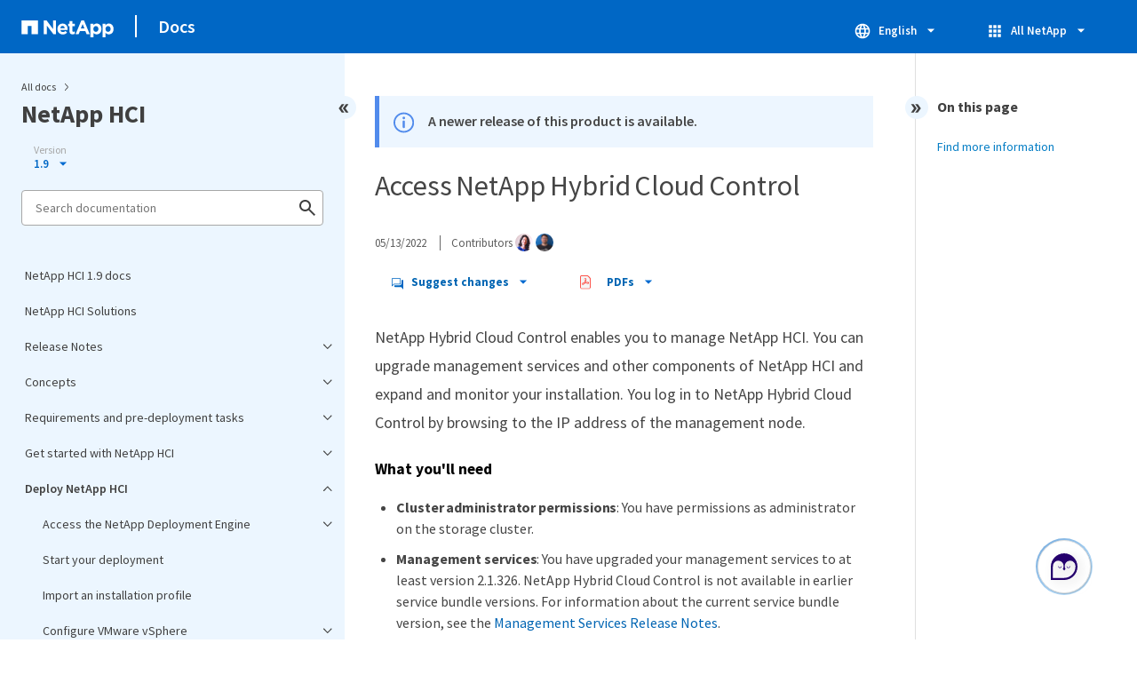

--- FILE ---
content_type: text/html
request_url: https://docs.netapp.com/us-en/hci19/docs/task_nde_access_hcc.html
body_size: 13852
content:
<!DOCTYPE html>
<html lang="en">
  


<head class="at-element-marker">
  

  

  <title>Access NetApp Hybrid Cloud Control</title>
  <meta charset="utf-8">
  <meta http-equiv="x-ua-compatible" content="ie=edge,chrome=1">
  <meta http-equiv="language" content="en">
  <meta name="viewport" content="width=device-width, initial-scale=1">
  <meta property="og:title" content="Access NetApp Hybrid Cloud Control" />
	<meta property="og:type" content="website" />
	<meta property="og:url" content="https://docs.netapp.com/us-en/hci19/docs/task_nde_access_hcc.html" />
	<meta property="og:description" content="Learn about how to access NetApp Hybrid Cloud control after you deploy NetApp HCI." />
  <meta property="og:image" content="https://docs.netapp.com/common/2/images/logo-tophat-social.png" />
  <meta property="og:image:alt" content="NetApp Logo" />
  <meta name="format-detection" content="telephone=no">
  <meta http-equiv="Content-Type" content="text/html; charset=utf-8">
  <meta http-equiv="encoding" content="utf-8">
  <meta http-equiv="nss-type" content="Product Documentation" />
  <meta http-equiv="nss-subtype" content="User Guide" /><meta name="description"
    content="Learn about how to access NetApp Hybrid Cloud control after you deploy NetApp HCI.">
  <meta name="keywords" content=" netapp, hci, deployment, review, GPU, install, driver, drivers"><link rel="preload" as="fetch" href='/us-en/hci19/sidebar.html'><!-- Icons -->
  <link rel="icon" href="https://docs.netapp.com/common/2/images/favicon.ico" type="image/x-icon">

  <!-- RSS Feed --><!-- CSS Definitions: NetApp CSS should be defined after generic css -->


  <!-- Combined CSS -->
  <link rel="stylesheet" type="text/css" href="https://docs.netapp.com/common/2/css/ie-netappdocs.css">

  
  <link rel="stylesheet" href="https://docs.netapp.com/common/2/css/ie-landing-page.css" type="text/css">
  <link rel="stylesheet" href="https://docs.netapp.com/common/2/css/ie-tabbed-blocks.css" type="text/css">
  <script src="https://cdnjs.cloudflare.com/ajax/libs/jquery/3.7.1/jquery.min.js" integrity="sha384-1H217gwSVyLSIfaLxHbE7dRb3v4mYCKbpQvzx0cegeju1MVsGrX5xXxAvs/HgeFs" crossorigin="anonymous"></script>
  <script src="https://cdnjs.cloudflare.com/ajax/libs/jquery-cookie/1.4.1/jquery.cookie.min.js"></script><script>
    function selectTOCEntry() {
      const activePage = document.getElementById('ie-new-toc').getAttribute('data-active-page');
      if (activePage) {

        const tocElement = document.getElementById('ie-new-toc');

        if (!tocElement) {
          console.error('ie-new-toc not found.');
          return;
        }

        // find li elements
        const listItems = tocElement.getElementsByTagName('li');

        // find the active one
        for (let i = 0; i < listItems.length; i++) {
          const li = listItems[i];
          const dataEntryUrl = li.getAttribute('data-entry-url');

          if (dataEntryUrl && dataEntryUrl.includes(activePage)) {
            // add active class
            li.classList.add('ie-sidebar-selected');
            //console.log('<li> active:', li);
            break; // end loop
          } else {
            //console.log(dataEntryUrl);
          }
        }


      }
    };

    function loadTOC() {
      fetch('/us-en/hci19/sidebar.html',
        {
          method: 'GET',
          credentials: 'include',
          mode: 'no-cors',
          headers: {
            'Accept-Encoding': 'gzip'
          }
        })
        .then(response => response.text())
        .then(data => {
          insertTOC(data);
        })
        .catch(error => console.error('Error sidebar:', error));
    }

    function loadTocScript(container) {
      selectTOCEntry()
        const scripts = container.getElementsByTagName('script');
        for (let i = 0; i < scripts.length; i++) {
          const script = document.createElement('script');
          script.text = scripts[i].text;
          document.body.appendChild(script);
        }
        if ($.cookie("sidebarScroll")) {
          $("#ie-new-toc").scrollTop($.cookie("sidebarScroll"));
        }
    }

    function insertTOC(toc) {
      const container = document.getElementById('ie-new-toc');
      if (container) {
        container.innerHTML = toc;
        loadTocScript(container)
      } else {
        const observer = new MutationObserver((mutations, obs) => {
          const container = document.getElementById('ie-new-toc');
          if (container) {
            container.innerHTML = toc;
            loadTocScript(container)
            obs.disconnect(); 
          }
        });

        if (document.body) {
          observer.observe(document.body, {
            childList: true,
            subtree: true
          });
        } else {
          setTimeout(() => {
            insertTOC(toc);
          }, 50)
        }

      }
    }

    loadTOC();
  </script><!-- Canonical url -->
  <link rel="canonical" href="https://docs.netapp.com/us-en/hci19/docs/task_nde_access_hcc.html" />

  <!-- Top level site integrations -->





<script>
    window.dataLayer = window.dataLayer || [];
    window.sendAnalyticsEvent = function(eventName, data) {
        window.dataLayer.push({
            event: eventName,
            ...data
        });

        // push to adobe data layer if it exists
    };
</script>
<script data-cfasync="false" data-autofocus="off" data-ui-shadow-root="open" data-local-sync="allow-network-observable" data-languages="en,de-DE,es-419,fr-FR,it-IT,ja-JP,ko-KR,pt-PT,pt-BR,zh-CN,zh-HK" src="https://transcend-cdn.com/cm/b2cde372-f099-421d-8158-13483effbe36/airgap.js" defer></script>
    <script type="text/javascript" src="https://assets.adobedtm.com/60287eadf1ee/c284da483c83/launch-e9ff3acac59f.min.js" defer></script>
<script>
    document.addEventListener('DOMContentLoaded', function() {
        (function(w,d,s,l,i){w[l]=w[l]||[];w[l].push({'gtm.start':
        new Date().getTime(),event:'gtm.js'});var f=d.getElementsByTagName(s)[0],
        j=d.createElement(s),dl=l!='dataLayer'?'&l='+l:'';j.async=true;
        j.src='https://www.googletagmanager.com/gtm.js?id='+i+dl+'';f.parentNode.insertBefore(j,f);
        })(window,document,'script','dataLayer','GTM-MD73T9M');
    })
</script>


  
  <script>
    $(document).ready(function () {
      const MASTHEAD_OFFSET = 65;
      const SECTIONS = $("main h2, main h3");
      // PAGE NAV - Init
      if (SECTIONS.length == 0) {
        // remove if there is no elements
        /*
        $("#ie-right-navbar").remove();
        $("#ie-right-navbar-collapse").remove();
        */
      } else {
        $(".page-nav-title").css('display', 'block');
        for (var i = 0; i < SECTIONS.length; i++) {
          var sectionId = $(SECTIONS[i]).attr('id');
          var sectionName = $(SECTIONS[i]).text();
          var subClass = $(SECTIONS[i]).is("h3") ? ' page-nav__sublink' : '';
          $("#page-menu").append('<li class="page-nav-item"><a href="#' + sectionId + '" class="page-nav__link' + subClass + '">' + sectionName + '</a></li>');
        }
      }
    });
  </script>
  

  <!-- Used for Product Family Page Sidebar Visibility --><script src='https://docs.netapp.com/common/2/js/ie-clouddocs.js'></script>
  <script src="https://maxcdn.bootstrapcdn.com/bootstrap/3.3.7/js/bootstrap.min.js"
    integrity="sha384-Tc5IQib027qvyjSMfHjOMaLkfuWVxZxUPnCJA7l2mCWNIpG9mGCD8wGNIcPD7Txa"
    crossorigin="anonymous"></script><script>
    function checkPreviousVersionUrl() {
      const urlParams = new URLSearchParams(window.location.search);

      if (urlParams.has('previous_version_url')) {
        const paramValue = urlParams.get('previous_version_url');

        try {

          const validUrl = new URL(paramValue);

          if (validUrl.hostname === 'docs.netapp.com'  || validUrl.hostname === 'review.docs.netapp.com') {
            return validUrl.href; 
          } else {
            return null;
          }
        } catch (e) {
          return null;
        }
      }

      return null;
    }

    /*
      $(document).ready(function() {
          $("#tg-sb-link").click(function() {
              $("#tg-sb-sidebar").toggle();
              $("#tg-sb-content").toggleClass('col-md-9');
              $("#tg-sb-content").toggleClass('col-md-12');
              $("#tg-sb-icon").toggleClass('fa-toggle-on');
              $("#tg-sb-icon").toggleClass('fa-toggle-off');
          });
      });
      */
  </script>
  <script src='https://docs.netapp.com/common/2/js/custom-dropdown.js'></script>
  <script src='https://docs.netapp.com/common/2/js/FileSaver.min.js'></script>
  <script src='https://docs.netapp.com/common/2/js/jszip-utils.min.js'></script>
  <script src='https://docs.netapp.com/common/2/js/jszip.min.js'></script><script id="pdf_js" src='https://docs.netapp.com/common/2/js/ie-pdf-ux.js' siteBase="/us-en/hci19" siteName="hci19" zipLevel="" zipFilename="" pdfStrategy=""></script>
<script>(window.BOOMR_mq=window.BOOMR_mq||[]).push(["addVar",{"rua.upush":"false","rua.cpush":"true","rua.upre":"false","rua.cpre":"false","rua.uprl":"false","rua.cprl":"false","rua.cprf":"false","rua.trans":"SJ-3251587a-f273-4d74-a8f8-e595b731fddd","rua.cook":"false","rua.ims":"false","rua.ufprl":"false","rua.cfprl":"false","rua.isuxp":"false","rua.texp":"norulematch","rua.ceh":"false","rua.ueh":"false","rua.ieh.st":"0"}]);</script>
                              <script>!function(e){var n="https://s.go-mpulse.net/boomerang/";if("False"=="True")e.BOOMR_config=e.BOOMR_config||{},e.BOOMR_config.PageParams=e.BOOMR_config.PageParams||{},e.BOOMR_config.PageParams.pci=!0,n="https://s2.go-mpulse.net/boomerang/";if(window.BOOMR_API_key="PDYGC-W8NUE-QGQDG-XGC2E-V8BMS",function(){function e(){if(!o){var e=document.createElement("script");e.id="boomr-scr-as",e.src=window.BOOMR.url,e.async=!0,i.parentNode.appendChild(e),o=!0}}function t(e){o=!0;var n,t,a,r,d=document,O=window;if(window.BOOMR.snippetMethod=e?"if":"i",t=function(e,n){var t=d.createElement("script");t.id=n||"boomr-if-as",t.src=window.BOOMR.url,BOOMR_lstart=(new Date).getTime(),e=e||d.body,e.appendChild(t)},!window.addEventListener&&window.attachEvent&&navigator.userAgent.match(/MSIE [67]\./))return window.BOOMR.snippetMethod="s",void t(i.parentNode,"boomr-async");a=document.createElement("IFRAME"),a.src="about:blank",a.title="",a.role="presentation",a.loading="eager",r=(a.frameElement||a).style,r.width=0,r.height=0,r.border=0,r.display="none",i.parentNode.appendChild(a);try{O=a.contentWindow,d=O.document.open()}catch(_){n=document.domain,a.src="javascript:var d=document.open();d.domain='"+n+"';void(0);",O=a.contentWindow,d=O.document.open()}if(n)d._boomrl=function(){this.domain=n,t()},d.write("<bo"+"dy onload='document._boomrl();'>");else if(O._boomrl=function(){t()},O.addEventListener)O.addEventListener("load",O._boomrl,!1);else if(O.attachEvent)O.attachEvent("onload",O._boomrl);d.close()}function a(e){window.BOOMR_onload=e&&e.timeStamp||(new Date).getTime()}if(!window.BOOMR||!window.BOOMR.version&&!window.BOOMR.snippetExecuted){window.BOOMR=window.BOOMR||{},window.BOOMR.snippetStart=(new Date).getTime(),window.BOOMR.snippetExecuted=!0,window.BOOMR.snippetVersion=12,window.BOOMR.url=n+"PDYGC-W8NUE-QGQDG-XGC2E-V8BMS";var i=document.currentScript||document.getElementsByTagName("script")[0],o=!1,r=document.createElement("link");if(r.relList&&"function"==typeof r.relList.supports&&r.relList.supports("preload")&&"as"in r)window.BOOMR.snippetMethod="p",r.href=window.BOOMR.url,r.rel="preload",r.as="script",r.addEventListener("load",e),r.addEventListener("error",function(){t(!0)}),setTimeout(function(){if(!o)t(!0)},3e3),BOOMR_lstart=(new Date).getTime(),i.parentNode.appendChild(r);else t(!1);if(window.addEventListener)window.addEventListener("load",a,!1);else if(window.attachEvent)window.attachEvent("onload",a)}}(),"".length>0)if(e&&"performance"in e&&e.performance&&"function"==typeof e.performance.setResourceTimingBufferSize)e.performance.setResourceTimingBufferSize();!function(){if(BOOMR=e.BOOMR||{},BOOMR.plugins=BOOMR.plugins||{},!BOOMR.plugins.AK){var n="true"=="true"?1:0,t="",a="aofixtqx2khxa2l5jbgq-f-7a75d4481-clientnsv4-s.akamaihd.net",i="false"=="true"?2:1,o={"ak.v":"39","ak.cp":"1455470","ak.ai":parseInt("903492",10),"ak.ol":"0","ak.cr":8,"ak.ipv":4,"ak.proto":"h2","ak.rid":"35722eaf","ak.r":47358,"ak.a2":n,"ak.m":"dsca","ak.n":"essl","ak.bpcip":"3.138.139.0","ak.cport":47440,"ak.gh":"23.208.24.229","ak.quicv":"","ak.tlsv":"tls1.3","ak.0rtt":"","ak.0rtt.ed":"","ak.csrc":"-","ak.acc":"","ak.t":"1769818189","ak.ak":"hOBiQwZUYzCg5VSAfCLimQ==ojMEQYWmf0fZvNDNbMujZJWE+w0p1+aXk8BiRYsA4IpThFPVCO/e3dl4DS72NHXDxe0G34/SmR2FS0bPHFIE+EoLbB7i7hX8I4uS0Twf0xqB6vr+mBHeusQ65jOL6zelEkygYcSep8GUsTh3Lld/[base64]/XuGOpF1mh4lKz9C0AtSIEs4Bq+oEweX3lHJ5USY=","ak.pv":"15","ak.dpoabenc":"","ak.tf":i};if(""!==t)o["ak.ruds"]=t;var r={i:!1,av:function(n){var t="http.initiator";if(n&&(!n[t]||"spa_hard"===n[t]))o["ak.feo"]=void 0!==e.aFeoApplied?1:0,BOOMR.addVar(o)},rv:function(){var e=["ak.bpcip","ak.cport","ak.cr","ak.csrc","ak.gh","ak.ipv","ak.m","ak.n","ak.ol","ak.proto","ak.quicv","ak.tlsv","ak.0rtt","ak.0rtt.ed","ak.r","ak.acc","ak.t","ak.tf"];BOOMR.removeVar(e)}};BOOMR.plugins.AK={akVars:o,akDNSPreFetchDomain:a,init:function(){if(!r.i){var e=BOOMR.subscribe;e("before_beacon",r.av,null,null),e("onbeacon",r.rv,null,null),r.i=!0}return this},is_complete:function(){return!0}}}}()}(window);</script></head>
<body class role="document" data-flavor="">
    <div class="skip-to-main">
      <a href="#main" >Skip to main content</a>
    </div>



<!-- Google Tag Manager (noscript) -->
<noscript><iframe src="https://www.googletagmanager.com/ns.html?id=GTM-MD73T9M"
height="0" width="0" style="display:none;visibility:hidden"></iframe></noscript>
<!-- End Google Tag Manager (noscript) -->

<div id="page" class="">
        <div id="ie-phone-menu" class=""></div>
        <div id="ie-content-wrap" class=""><nav id="ie-new-header" data-proofer-ignore>
    <ul>
        <li id="ie-phone-menu-button">
            <a href="#">
                <image id="" src="https://docs.netapp.com/common/2/images/hamburger.svg" alt="menu" />
            </a>
        </li>

        <li>
            <a href="https://www.netapp.com/">
                <image id="ie-header-logo" src="https://docs.netapp.com/common/2/images/netapp_logo.svg" alt="netapp" />
            </a>
        </li>
        <li id="ie-header-docs">
            <a href="https://docs.netapp.com/us-en/">Docs</a>
        </li>

        <!-- Empty container to push header left with or without lang selector -->
        <li id="empty-container" style="margin-left: auto">
        </li>
        <!-- Start Language Selector --><li id="ie-language-dropdown" data-proofer-ignore></li>
            <!-- End Language Selector -->


        <li id="ie-allnetapp" data-proofer-ignore>
            <div id="allnetapp-dropdown" class="custom-dropdown custom-dropdown-allnetapp">
                <div class="custom-dropdown-select custom-dropdown-select-allnetapp">
                    <img src="https://docs.netapp.com/common/2/images/apps_white_24dp.svg" alt="" class="allnetapp-icon" />
                    <span class="allnetapp-name">All NetApp</span>
                    <img src="https://docs.netapp.com/common/2/images/dropdown-arrow.svg" alt="" class="custom-icon chevrondown header invisible" />
                    <img src="https://docs.netapp.com/common/2/images/dropdown-arrow.svg" alt="" class="custom-icon chevronup header" />
                    </button>
                </div>

                <ul class="custom-dropdown-menu allnetapp-dropdown">
                    <li>
                        <a href="https://console.netapp.com/"
                            target="_self"><span translate="no" class="notranslate">NetApp Console</span></a>
                    </li>
                    <li>
                        <a href="https://mysupport.netapp.com/site/"
                            target="_self"><span translate="no" class="notranslate">Support</span></a>
                    </li>
                    <li>
                        <a href="https://kb.netapp.com/"
                            target="_self"><span translate="no" class="notranslate">Knowledge Base</span></a>
                    </li>
                    <li>
                        <a href="https://www.netapp.com/support-and-training/netapp-learning-services/"
                            target="_self"><span translate="no" class="notranslate">Training</span></a>
                    </li>
                </ul>
            </div>

        </li>

    </ul>
</nav>
<main id="n-main-content" class="n-main-content"><!-- Start Documentation Content -->
<div class="ie-main">
  



<div id="ie-new-sidebar-collapse" style="display: none">
    <img id="sidebar-expand" class="ie-searchbox-icon" src="https://docs.netapp.com/common/2/images/double_arrow.svg" alt="" />
</div>
<div id="ie-new-sidebar">
    <div id="ie-product-identity-lockup">
        <div id="sidebar-collapse" class="">
            <img src="https://docs.netapp.com/common/2/images/double_arrow.svg" alt="" />
        </div>
        <div id="ie-breadcrumb" class="">
  <ul class="ie-breadcrumb">
    <li id="alldocs-breadcrumb" class="">
      <a href="https://docs.netapp.com">All docs</a>
    </li>

    
  </ul>
  
  <div class="ie-product-name" >
    <!--<a href="/us-en/hci19/">-->
      NetApp HCI
    <!--</a>-->
  </div>
</div>

            
<div id="ie-selectors"><div id="version-dropdown-new" class="custom-dropdown" data-proofer-ignore>
  <div class="custom-dropdown-select unselected" title=" 1.9">
    <label>Version</label>
    <span translate="no" class="notranslate">1.9</span>
    <img src="https://docs.netapp.com/common/2/images/dropdown-arrow.svg" alt="" class="custom-icon chevrondown version invisible" />
    <img src="https://docs.netapp.com/common/2/images/dropdown-arrow.svg" alt="" class="custom-icon chevronup version" />
  </div>

  <ul class="custom-dropdown-menu"><li>
      
      <!-- Check if the page.permalink has a slash at the beginning; don't add in href if it does -->
        <a href="https://docs.netapp.com/us-en/hci19/docs/task_nde_access_hcc.html" target="_self"  onclick="checkAndRedirect(event, this, 'https://docs.netapp.com/us-en/hci19/index.html')">
            
        <span translate="no" class="notranslate"><span class="version"> 1.9</span></span>
      </a>
      
    </li>
    <li>
      
      <!-- Check if the page.permalink has a slash at the beginning; don't add in href if it does -->
        <a href="https://docs.netapp.com/us-en/hci/docs/task_nde_access_hcc.html" target="_self"  onclick="checkAndRedirect(event, this, 'https://docs.netapp.com/us-en/hci/index.html')">
            
        <span translate="no" class="notranslate"><span class="version"> 1.10</span></span>
      </a>
      
    </li>
    <li>
      
      <!-- Check if the page.permalink has a slash at the beginning; don't add in href if it does -->
        <a href="https://docs.netapp.com/us-en/hci18/docs/task_nde_access_hcc.html" target="_self"  onclick="checkAndRedirect(event, this, 'https://docs.netapp.com/us-en/hci18/index.html')">
            
        <span translate="no" class="notranslate"><span class="version"> 1.8</span></span>
      </a>
      
    </li>
    
  </ul>
</div>
<script>
function checkAndRedirect(event, link, fallback) {
  event.preventDefault();
  event.stopPropagation();

  const url = link.href; 

  fetch(url, { method: 'HEAD' })
    .then(response => {
      if (response.status === 404) {
        window.location.href = `${fallback}?previous_version_url=${location.href}`;
      } else {
        window.location.href = url;
      }
    })
    .catch(error => {
      console.error('Error verifying page existence:', error);
    });
}

document.getElementById('version-dropdown-new').addEventListener('click', function(event) {
  if (event.target.tagName === 'LI') {
    const anchor = event.target.querySelector('a');
    if (anchor) {
      anchor.click();
    }
  }
});
</script>
</div>
        
            

<div id="ie-searchbox" class="ie-searchbox-sidebar ">
    <img class="ie-searchbox-icon" src="https://docs.netapp.com/common/2/images/loupe.svg" alt=""/>
    <div id="react-search" 
        data-search-html="/us-en/hci19/search.html" 
        data-type="widget"
        data-placeholder="Search documentation"
        data-no-results-found="No results were found for {query}"
        data-did-you-mean="Search for {suggestion}."
        data-no-results-found-did-you-mean="No results found for {query}. Did you mean {suggestion}?"
        data-results-found="{hitCount} results found"
        data-error-message="An error occurred. Please try again."
        data-error-reset="Reset search"
        data-sk-es-pf-indexes="" 
        data-flavor=""
        data-es-auth-web="prod:Tools4Pubs!"
        data-sk-es-url="https://netapp-docs-prod-semantic.es.eastus2.azure.elastic-cloud.com:443/clouddocs-hci19_main-prod"
        data-sk-indexes="clouddocs-hci19_main-prod"
        data-see-all-results="See all results...">
    </div>
</div>

        
    </div>
    <div id="ie-new-toc" data-active-page="/docs/task_nde_access_hcc.html">
            <!-- test to include it dynamically -->
        
    </div>
</div>
<script>

    
    let sidebarScrollTopPosition = 0;
    $("#ie-new-toc").on("scroll", function () {
        if (sidebarScrollTopPosition == 0) {
            $.cookie("sidebarScroll", $("#ie-new-toc").scrollTop(), {
                path: "/us-en/hci19"
            });
        }

        if ($("#ie-new-toc").scrollTop() > 0) {
            $('#ie-product-identity-lockup').addClass('ie-addShadow');
        } else {
            $('#ie-product-identity-lockup').removeClass('ie-addShadow');
        }
    });

    $(function () {
        if ($.cookie("sidebarScroll")) {
            $("#ie-new-toc").scrollTop($.cookie("sidebarScroll"));
        }
    });

    function setSidebarBottom() {
        const footerGap = PXinViewport($(".n-footer"));
        document.getElementById("ie-new-sidebar").style.bottom = Math.max(0, footerGap) + "px";
    }

    window.onscroll = () => {
        setSidebarBottom();
    };

    $("#sidebar-collapse").click(function (e) {
        const sidebarWidth = $("#ie-new-sidebar").width() - $("#ie-new-sidebar-collapse").width();
        e.preventDefault();
        const width = $(".ie-content-pane").width();
        const marginLeft = parseInt($(".ie-content-pane").css('marginLeft'));

        if ($.cookie("sidebarScroll")) {
            sidebarScrollTopPosition = $.cookie("sidebarScroll");
        }

        $("#ie-new-sidebar").animate({ width: 'toggle' }, 350, function () {
            $("#ie-new-sidebar-collapse").show();
            $("#ie-new-sidebar").removeClass("open")
            $("#ie-new-sidebar").addClass("close")
            $("#ie-new-sidebar").removeAttr("style")
        });
        $(".ie-content-pane").animate({ width: (width + sidebarWidth), marginLeft: (marginLeft - sidebarWidth) }, 350, function () {
            resizeContent()
        })

    });
    $("#sidebar-expand").click(function (e) {
        const sidebarWidth = $("#ie-new-sidebar").width() - $("#ie-new-sidebar-collapse").width();
        e.preventDefault();
        const width = $(".ie-content-pane").width();
        const marginLeft = parseInt($(".ie-content-pane").css('marginLeft'));

        $("#ie-new-sidebar").animate({ width: 'toggle' }, 250, function () {
            $('#ie-new-sidebar').css('display', 'flex');
            $("#ie-new-sidebar-collapse").hide();
            $("#ie-new-sidebar").removeClass("close")
            $("#ie-new-sidebar").addClass("open")
            setSidebarBottom();

            if (sidebarScrollTopPosition != 0) {
                $.cookie("sidebarScroll", sidebarScrollTopPosition, {
                    path: "/us-en/hci19"
                })
                $("#ie-new-toc").scrollTop(sidebarScrollTopPosition);
                sidebarScrollTopPosition = 0;
            }
        });
        $(".ie-content-pane").animate({ width: (width - sidebarWidth), 'marginLeft': (marginLeft + sidebarWidth) }, 250, function () {
            resizeContent()
        })
    });
    function resizeContent() {
        const sidebarWidth = $("#ie-new-sidebar").width() - $("#ie-new-sidebar-collapse").width();
        const rightNavbarVisible =  $("#ie-right-navbar").css('display') && $("#ie-right-navbar").css('display') != 'none';
        const sidebarVisible = $("#ie-new-sidebar").css('display') != 'none';
        const rightNavbarWidth = $("#ie-right-navbar").width();
        const rightNavbarCollapseWidth = $("#ie-right-navbar-collapse").width();
        const rightNavbarCollapseVisible = $("#ie-right-navbar-collapse").css('display') && $("#ie-right-navbar-collapse").css('display') != 'none';
        
        if (rightNavbarVisible && sidebarVisible) {
            $(".ie-content-pane").width(`calc(100% - ${sidebarWidth + rightNavbarWidth}px)`)
            $(".ie-content-pane").css('marginLeft', `${sidebarWidth}px`)
        } else if (sidebarVisible) {
            $(".ie-content-pane").css('marginLeft', `${sidebarWidth}px`)
            if (rightNavbarCollapseVisible) {
                $(".ie-content-pane").width(`calc(100% - ${sidebarWidth + rightNavbarCollapseWidth}px)`)
            } else {
                $(".ie-content-pane").width(`calc(100% - ${$("#ie-new-sidebar").width()}px)`)
            }

        } else if (rightNavbarVisible) {
            $(".ie-content-pane").css('marginLeft', `${$("#ie-new-sidebar-collapse").width()}px`)
            $(".ie-content-pane").width(`calc(100% - ${rightNavbarWidth}px)`)
        } else {
            $(".ie-content-pane").css('marginLeft', `${$("#ie-new-sidebar-collapse").width()}px`)
            if (rightNavbarCollapseVisible) {
                $(".ie-content-pane").width(`calc(100% - ${rightNavbarCollapseWidth}px)`);
            } else {
                $(".ie-content-pane").width(`calc(100% - ${$("#ie-new-sidebar-collapse").width()}px) `);
            }
            
        }
    }
    $(window).on("resize load", function () {
        setSidebarBottom();
        resizeContent()
    });
    

</script>

<div class="ie-content-pane ie-component-detail-content ie-component-detail-content--show-code">
    <!-- Begin of page container --><article class="page-content" id="main">
      <!-- include utility.html -->
      








<script>
  function closeVersionNotification() {
    const block = document.getElementById("previous-version-notification");
    block.style.display = "none";
  }
</script>
<div class="ie-info-disclaimer" id="previous-version-notification" style="display: none;">
  <span>
    <div class="ie-info-disclaimer-container">
      <div class="ie-info-disclaimer-icon">
        <img
          src="https://docs.netapp.com/common/2/images/notification-icons.svg"
          class="luci-icon"
          alt=""
        />
      </div>
      <div class="ie-info-disclaimer-content">
        <span>The requested article is not available. Either it doesn't apply to this version of the product or the relevant information is organized differently in this version of the docs. You can search, browse, or&nbsp<a id="previous-version-link" href="">go back to the other version</a>.</span><br />
      </div>
      <div style="clear: both; cursor: pointer; " onclick="closeVersionNotification()">
        <img src="https://docs.netapp.com/common/2/images/dismiss.svg" alt="" style="margin-left: 10px;" />
      </div>
    </div>
  </span>
</div>



  <div class="ie-info-disclaimer" id="downlevel-banner">
    <span>
      <div class="ie-info-disclaimer-container">
        <div class="ie-info-disclaimer-icon">
          <img src="https://docs.netapp.com/common/2/images/notification-icons.svg" class="luci-icon" alt="" />
        </div>
        <div class="ie-info-disclaimer-content">
          <span>A newer release of this product is available.</span><br>
        </div>
        <div style="clear:both;"></div>
      </div>
    </span>
  </div>
<div class="ie-component-detail-heading-wrap">
  <h1 class="ie-component-detail-heading">Access NetApp Hybrid Cloud Control</h1>
</div>

<div id="ie-byline">
<div class="page-details">
        
            <time datetime="2022-05-13 13:30:34 -0400">05/13/2022</time>
        
    
        <span id="avatars">Contributors
            <a target="_blank" class="ext-link-indicator" href="https://github.com/netapp-pcarriga"><img  class="avatar avatar-small" alt="netapp-pcarriga" width="20" height="20" src="https://avatars.githubusercontent.com/u/77334475?v=4" style="border-radius: 50%;"/></a>
        
            <a target="_blank" class="ext-link-indicator" href="https://github.com/netapp-dbagwell"><img  class="avatar avatar-small" alt="netapp-dbagwell" width="20" height="20" src="https://avatars.githubusercontent.com/u/53352450?v=4" style="border-radius: 50%;"/></a>
        
        </span>
    
    
</div>
<div class="page-controls">
    <div id="contribute-dropdown" class="custom-dropdown custom-dropdown-contrib" >
        <div class="custom-dropdown-select custom-dropdown-select-contrib">
        <span class="contrib-name"><img src="https://docs.netapp.com/common/2/images/discuss-sm.svg" alt="" class="github-icon" />Suggest changes</span>
        <img src="https://docs.netapp.com/common/2/images/dropdown-arrow.svg" alt="" class="custom-icon chevrondown invisible" />
        <img src="https://docs.netapp.com/common/2/images/dropdown-arrow.svg" alt="" class="custom-icon chevronup" />
        </div>
        <ul class="custom-dropdown-menu suggested-changes-dropdown"><li>
                <a target="_blank" href="https://github.com/NetAppDocs/hci19/issues/new?template=new-from-page.yml&page-url=https://docs.netapp.com/us-en/hci19/docs/task_nde_access_hcc.html&page-title=Access NetApp Hybrid Cloud Control" class="page-nav-contribute-link" role="button">Request doc changes</a>
            </li><li> 
                <a target="_blank" href="https://github.com/NetAppDocs/hci19/blob/main/docs/task_nde_access_hcc.adoc" class="page-nav-contribute-link" role="button">Edit this page</a>
            </li><li><a target="_blank" href="https://docs.netapp.com/us-en/contribute/" class="page-nav-contribute-link"  >Learn how to contribute</a></li>
        </ul>
    </div>
    <div id="pdf-control-container">
        <div class="n-pdf-header">
            <a id="toggleButtonPdf" class="n-pdf-button" type="button">
                <img class="adobe-icon" src="https://docs.netapp.com/common/2/images/pdf-icon.png" alt="" width="16" height="16"/>PDFs<img src="https://docs.netapp.com/common/2/images/dropdown-arrow.svg" class="custom-icon" alt="" />
            </a>
        </div>
        <div class="n-pdf-body-container">
            <ul id="toggleContainerPdf" class="n-pdf-body" style="display:none;">
                <li id="fn-entries-pdf" class="pdf-ux-container">
    
    
    
    <a target="_blank" class="pdf-download-link" href="/us-en/hci19/pdfs/fullsite-sidebar/NetApp_HCI_1_9_documentation.pdf" >
    <img src="https://docs.netapp.com/common/2/images/pdf-icon.png" alt="" width="16" height="16"/>PDF of this doc site</a>
    <!-- include dynamic-->
</li>
            </ul>
            <div class="zip-pdf-link-container" style="display: none;">   
                <a href="#" id="zipPdf">
                <img src="https://docs.netapp.com/common/2/images/pdf-zip.png" alt="" width="16" height="16"/>
                <pre>Collection of separate PDF docs</pre>
                </a><div id="zip-link-popup" class="hide">
    <div class="inner-modal">
        <div class="downloading-progress">
            <div class="spinner"></div>
            <h1>Creating your file...</h1>
            <div>This may take a few minutes. Thanks for your patience.</div>
            <button class="cancel-download-btn" type="button">Cancel</button>
        </div>
        <div class="download-complete hide">
            <div class="done-icon">
                <svg xmlns="http://www.w3.org/2000/svg" width="24" height="24" viewBox="0 0 24 24"><path d="M20.285 2l-11.285 11.567-5.286-5.011-3.714 3.716 9 8.728 15-15.285z"/></svg>
            </div>
            <div>Your file is ready</div>
            <button class="cancel-download-btn" type="button">OK</button>
        </div>
    </div>
</div>
<script>
    $(".cancel-download-btn").click(function(){
        $("#zip-link-popup").addClass("hide");
        $("#zip-link-popup .downloading-progress").removeClass("hide");
        $("#zip-link-popup .download-complete").addClass("hide");
    });
</script></div>
        </div>
    </div>        
<script>

$("#toggleButtonPdf").on('click', function(e){ 
    e.stopPropagation();
    $("#toggleContainerPdf").toggle('display');
    $(".n-pdf-body-container .zip-pdf-link-container").toggle('display');
});

//hide is by clicking outside pdfcontainer
$(document).on('click', function (e) {
    if ($('#toggleContainerPdf').is(':visible') && !$('.n-pdf-body-container').is(e.target) && !$('.n-pdf-body-container').has(e.target).length)  {
        
        $("#toggleContainerPdf").toggle('display');
        $(".n-pdf-body-container .zip-pdf-link-container").toggle('display');
        $("#toggleButtonPdf").removeClass("active");
    }
});
</script>
<script>
    function getPdfLocation() {
        const pdfLocation = window.scrollX + document.querySelector('#pdf-control-container').getBoundingClientRect().left
        if (pdfLocation < 450) {
            $(".n-pdf-body-container").addClass("block")
        } else {
            $(".n-pdf-body-container").removeClass("block")
        }
    
    }
    $( window ).on( "resize", function() {
        getPdfLocation()
} );
</script>
<script>
    const pdfButtonWidth =  $(".n-pdf-header").width();
    const pdfMenuWidth = $(".n-pdf-body-container").width();
    $(".n-pdf-body-container").css('margin-left', `calc(${pdfButtonWidth - pdfMenuWidth}px)`);
</script>
</div>

    
</div>




<div class="content-to-index">
<div id="preamble">
<div class="sectionbody">
<div class="paragraph lead">
<p>NetApp Hybrid Cloud Control enables you to manage NetApp HCI. You can upgrade management services and other components of NetApp HCI and expand and monitor your installation. You log in to NetApp Hybrid Cloud Control by browsing to the IP address of the management node.</p>
</div>
<div class="ulist">
<div class="title">What you'll need</div>
<ul>
<li>
<p><strong>Cluster administrator permissions</strong>: You have permissions as administrator on the storage cluster.</p>
</li>
<li>
<p><strong>Management services</strong>: You have upgraded your management services to at least version 2.1.326. NetApp Hybrid Cloud Control is not available in earlier service bundle versions. For information about the current service bundle version, see the <a href="https://kb.netapp.com/Advice_and_Troubleshooting/Data_Storage_Software/Management_services_for_Element_Software_and_NetApp_HCI/Management_Services_Release_Notes" target="_blank" rel="noopener">Management Services Release Notes</a>.</p>
</li>
</ul>
</div>
<div class="olist arabic">
<div class="title">Steps</div>
<ol class="arabic">
<li>
<p>Open the IP address of the management node in a web browser. For example:</p>
<div class="listingblock">
<div class="content">
<pre>https://&lt;ManagementNodeIP&gt;</pre>
</div>
</div>
</li>
<li>
<p>Log in to NetApp Hybrid Cloud Control by providing the NetApp HCI storage cluster administrator credentials.</p>
<div class="paragraph">
<p>The NetApp Hybrid Cloud Control interface appears.</p>
</div>
</li>
</ol>
</div>
<div class="admonitionblock note">
<table>
<tr>
<td class="icon">
<img src="https://docs.netapp.com/common/2/images/note.svg" alt="Note">
</td>
<td class="content">
If you logged in using insufficient permissions, you will see an "Unable to load" message throughout HCC resource pages and resources will not be available.
</td>
</tr>
</table>
</div>
</div>
</div>
<div class="sect1">
<h2 id="find-more-information">Find more information</h2>
<div class="sectionbody">
<div class="ulist">
<ul>
<li>
<p><a href="https://www.netapp.com/us/documentation/hci.aspx" target="_blank" rel="noopener">NetApp HCI Resources page</a></p>
</li>
<li>
<p><a href="https://docs.netapp.com/us-en/element-software/index.html" target="_blank" rel="noopener">SolidFire and Element Software Documentation</a></p>
</li>
</ul>
</div>
</div>
</div>
</div>




    </article>
    <!-- Page Container -->
  </div>

  
  <!-- Start Page Toolbar -->
<div id="ie-right-navbar-collapse" class="close">
  <img id="navbar-expand" class="ie-searchbox-icon" src="https://docs.netapp.com/common/2/images/double_arrow.svg" alt="" />
</div>
<div id="ie-right-navbar" class="open">
  <div id="right-navbar-collapse">
    <img src="https://docs.netapp.com/common/2/images/double_arrow.svg" alt="" />
  </div>
  <div class="page-nav-container">
    <nav class="page-nav-fixed">
      <div class="page-nav-title">On this page</div>
      <div class="page-nav-links">
        <ul class="page-nav-inner" id="page-menu"></ul>
      </div>
    </nav>
  </div>
</div>


<script>
  resizeContent();
  function setRightBarHeight() {
    var h = 0;

    // header 1
    h += PXinViewport($('.n-footer'));
    h += PXinViewport($('#ie-new-header'));

    if ($('#ie-right-navbar').length) {
      $('#ie-right-navbar').css({ height: `calc(100vh - ${h}px)` });
    }
    if ($('.page-nav-links').length) {
      h += 98;
      $('.page-nav-links').css({ height: `calc(100vh - ${h}px)` });
    }
  }

  $(document).ready(function () {
    // PAGE NAV - Click
    const MASTHEAD_OFFSET = 65;
    const SECTIONS = $("main h2, main h3");
    let calculateActiveSection = false;
    setTimeout(() => {
      calculateActiveSection = true;
    }, 100)

    $(".page-nav__link").click(function (event) {
      calculateActiveSection = false;
      $(".page-nav__link").removeClass('page-nav__link--active');
      var target = $(event.target);
      target.addClass('page-nav__link--active');
      location.hash = event.target.hash;
      setTimeout(() => {
        calculateActiveSection = true;
      }, 100)

    });

    // PAGE NAV - Scroll
    $(window).on('resize scroll', function () {
      if (calculateActiveSection) {
        var activeSection = getActiveSection(SECTIONS, MASTHEAD_OFFSET);
        if (activeSection) {
          var activeHref = $(activeSection).attr('id');
          $(".page-nav__link").removeClass('page-nav__link--active');
          $("#page-menu a[href=\\#" + activeHref + "]").addClass('page-nav__link--active');
          if (location.hash != "#" + activeHref) {
            if (history.replaceState) {
              history.replaceState(null, null, "#" + activeHref);
            }
          }
        }
      }
    });

    $(".n-pdf-button").click(function () {
      $(this).toggleClass("active");
    });

    $.fn.isVisibleAndInViewport = function () {
      var elementTop = $(this).offset().top;
      var elementBottom = elementTop + $(this).outerHeight();

      var viewportTop = $(window).scrollTop();
      var viewportBottom = viewportTop + $(window).height();

      return elementBottom > viewportTop && elementTop < viewportBottom && $(this).is(":visible");
    };


    $(window).on('resize scroll', function () {
      setRightBarHeight();
    });

    $(window).trigger('resize');


  });

  $("#right-navbar-collapse").click(function (e) {
    const rightNavbarWidth = $("#ie-right-navbar").width() - $("#ie-right-navbar-collapse").width();
    e.preventDefault();
    const width = $(".ie-content-pane").width();

    $("#ie-right-navbar").animate({ width: 'toggle' }, 350, function () {
      $("#ie-right-navbar-collapse").removeClass("close")
      $("#ie-right-navbar-collapse").addClass("open")
      $("#ie-right-navbar").removeClass("open")
      $("#ie-right-navbar").addClass("close")
    });
    $(".ie-content-pane").animate({ width: (width + rightNavbarWidth) }, 350, function () {
      resizeContent()
      setSidebarBottom();
    })

  });
  $("#navbar-expand").click(function (e) {
    const rightNavbarWidth = $("#ie-right-navbar").width() - $("#ie-right-navbar-collapse").width();
    e.preventDefault();
    const width = $(".ie-content-pane").width();
    $("#ie-right-navbar").animate({ width: 'toggle' }, 250, function () {
      $("#ie-right-navbar-collapse").removeClass("open")
      $("#ie-right-navbar-collapse").addClass("close")
      $("#ie-right-navbar").removeClass("close")
      $("#ie-right-navbar").addClass("open")
      setRightBarHeight();
      setSidebarBottom();
    });
    $(".ie-content-pane").animate({ width: (width - rightNavbarWidth) }, 250, function () {
      resizeContent()
    })
  });

  function navbarResize() {
    const rightNavbarResized = $("#ie-right-navbar-collapse").hasClass('resized');
    if (window.innerWidth < 1024) {
      $("#ie-right-navbar").removeClass("open")
      $("#ie-right-navbar").addClass("close")
      $("#ie-right-navbar").removeAttr("style")
      $("#ie-right-navbar-collapse").removeClass("close")
      $("#ie-right-navbar-collapse").addClass("open")
      $("#ie-right-navbar-collapse").addClass("resized")
    } else {
      if (rightNavbarResized) {
        $('#ie-right-navbar').removeClass('close');
        $('#ie-right-navbar').addClass('open');
        $("#ie-right-navbar-collapse").removeClass("resized")
        $("#ie-right-navbar-collapse").removeClass("open")
        $("#ie-right-navbar-collapse").addClass("close")
      }
    }
    resizeContent()
  }
  navbarResize();
  $(window).on('resize load', function () {
    navbarResize()
  });

  function getActiveSection(sections, offset) {
    var scrollPosition = $(window).scrollTop() + offset + 5;
    var activeSection;
    for (var i = 0; i < sections.length; i++) {
      var el = $(sections[i]);
      var activePosition = el.offset().top;
      if (activePosition > scrollPosition) {
        break;
      }

      activeSection = sections[i];
    }

    return activeSection;
  }

  $("a[href*=\\#]:not([href=\\#])").click(function () {
    setTimeout(() => {
      $(window).trigger('scroll');
    }, 105)
  })

  const hashOnLoad = location.href.split("#")[1];
  setTimeout(function () {
    if (hashOnLoad) {
      $(".page-nav__link").removeClass('page-nav__link--active');
      $("#page-menu a[href=#" + hashOnLoad + "]").addClass('page-nav__link--active');
    }
  }, 100)

</script>


  <div style="clear: both"></div><!-- Main needs to have height --></div>

          </main>
          <div id="chat"></div>
          <footer id="footer" class="n-footer" data-proofer-ignore>
  <div class="n-footer__bottom">
    <div class="n-container">
        <div class="n-footer__left">
          <li class="n-footer__copyright-link">
                    <a id= "footerCopyright" href="https://www.netapp.com/company/legal/copyright/"></a>
          </li>
        </div>
        <div class="n-footer__center">
          <ul class="n-footer__copyright-list">
            <li class="n-footer__copyright-link">
              <a href="https://www.netapp.com/company/legal/terms-of-use/">Terms of use</a>
            </li>
            <li class="n-footer__copyright-link">
              <a href="https://www.netapp.com/company/legal/privacy-policy/">Privacy policy</a>
            </li>
            <li class="n-footer__copyright-link">
              <a href="https://www.netapp.com/company/legal/cookie-policy/">Cookie policy</a>
            </li>
            <li class="n-footer__copyright-link">
              <a id="cookieSettings">Cookie settings</a>
            </li>
          </ul>
       </div>
        <div class="n-footer__right">
              <li class="n-footer__copyright-link">
                <a target="_self" href="javascript:netapp_mailto()">Send feedback about this page</a>
              </li>
        </div>
     </div>
  </div>
   <!-- Append footer attributes for cookie consent -->
   <script type="text/javascript" src='https://docs.netapp.com/common/2/js/cookie-settings.js'></script>
  <!-- Append footer copytright text -->
   <script type="text/javascript" src='https://docs.netapp.com/common/2/js/copyright.js'></script>
</footer>

        </div><!-- Elasticsearch JS -->
        <script type="text/javascript" src='https://docs.netapp.com/common/2/js/bundle.js'></script><!-- Syntax Highlighting -->
      <script type="text/javascript" src='https://docs.netapp.com/common/2/js/prism.js'></script>
      <script type="text/javascript" src='https://docs.netapp.com/common/2/js/prism-curl.js'></script>
    </div>
    <script>
      document.body.offsetWidth=1903;
      cookieLaw = {}
      cookieLaw.euCountry = "US";
      cookieLaw.invoke = function(){return false;}
    </script>
    <script id="tabbed_js" src='https://docs.netapp.com/common/2/js/ie-tabbed-blocks.js' siteBase="https://docs.netapp.com/common/2"></script>
    <script src='https://docs.netapp.com/common/2/js/ie-sidebar.js'></script>
    <!-- Condition below is so we dev can use assets for Docbot -->
      <script src='https://docs.netapp.com/common/chat/netapp-components-chat.umd.js' data-proofer-ignore></script><script defer>

        var maximize = false;

        var chatbotDataKey = 'chatbotData';

        window.NetAppComponentsChat.createChatFABById('chat', maximize, '/us-en/hci19/chatbot.html', chatbotDataKey, 'us-en');
      </script>

      <script>
        document.addEventListener('DOMContentLoaded', function () {
          
            

            fetch('/us-en/hci19/pdf-entries.html')
            .then(response => response.text())
            .then(data => {
              const sidebarContainer = document.getElementById('fn-entries-pdf');
              if (!sidebarContainer) {
                console.error('pdf is not enabled on search page.');
                return;
              }
              sidebarContainer.insertAdjacentHTML('beforeend', data);
              const activePage = document.getElementById('ie-new-toc').getAttribute('data-active-page');
              $('#fn-entries-pdf').find(`[data-pdf-leaf="${activePage}"]`).addClass('active');
              $("#toggleContainerPdf li.active:last-child").parents('ul.subfolders').toggle('display');              
              $("#toggleContainerPdf li.pdf-ux-container").not(".active").removeClass("pdf-ux-container");
              
            })
            .catch(error => console.error('Error loading pdf-entries:', error));
            
            
        });
      </script>
      <!-- Dynamic sidebar script tag and js --><script>
  document.addEventListener('DOMContentLoaded', function () {fetch('https://docs.netapp.com/common/2/lang-dropdown.html')
          .then(response => response.text())
          .then(data => {
            const langDropdown = document.getElementById('ie-language-dropdown');
            langDropdown.insertAdjacentHTML('beforeend', data);
            updateLangLabels();let activePage = "";
              const pageUrl = window.location.href.split("/");pageUrl.splice(0, 4);
                 activePage = "/" + pageUrl.join("/");if (activePage) {
                  $('#language-dropdown a').attr('href',function(i,str) {
                      return str + activePage;
                  }
                )
              };
              if (!activePage) {
                console.error('active page not found.');
                return;
              }activateLangDd();

            //update the lang hrefs to match params on hover
            const langList = document.getElementById('language-dropdown');
            const anchorElements = langList.querySelectorAll('a');
            
            langList.addEventListener('mouseenter', function() {
                const langRegex = /\/[a-z]{2}-[a-z]{2}\//
                const anchorRegex = /#.*$/
                anchorElements.forEach(function(link, index) {
            	    if (link.href.split('.html')[1] !== window.location.search && (window.location.href !== "https://docs.netapp.com/" && window.location.href !== "https://docs.netapp.com/search.html?")) {
            		    const langCode = "/" + link.href.split('/')[3] + "/"
                    if (langRegex.test(window.location.href)) {
                      link.href = window.location.href.replace(langRegex, langCode).replace(anchorRegex,'');
                    } else {
                      link.href = window.location.origin + "/" + langCode.replaceAll("/","") + window.location.pathname.replace(langRegex, "") + window.location.search;
                    }
            	    }
                });
            });
            
          })
          .catch(error => console.error('Error loading lang dropdown:', error));});

  function activateLangDd() {
    $('.custom-dropdown-lang').click(function () {
    $(this).attr('tabindex', 1).focus();
    $(this).toggleClass('active');
    if ($(this).hasClass('active')) {
      $(this).find('.custom-dropdown-menu').slideDown(300);
    } else {
      $(this).find('.custom-dropdown-menu').delay(100).slideUp(300);
    }
    $(this).find('.chevrondown').toggleClass('invisible');
    $(this).find('.chevronup').toggleClass('invisible');
  });
  $('.custom-dropdown-lang').focusout(function () {
    $(this).removeClass('active');
    $(this).find('.custom-dropdown-menu').delay(100).slideUp(300);
    $(this).find('.chevrondown').addClass('invisible');
    $(this).find('.chevronup').removeClass('invisible');
  });

  $('#language-dropdown .custom-dropdown-menu li').click(function () {
    var link = $(this).find('a').attr("href");
    var target = $(this).find('a').attr("target");
    var win = window.open(link, target);
    if (win) {
      win.focus();
    }
  });
  }

  function updateLangLabels() {
    var activeLang = window.location.href.split('/')[3];
    var langRegex = /[a-z]{2}-[a-z]{2}/;
    switch (activeLang) {
      case 'de-de':
          label = "Deutsch";
          break;
      case 'es-es':
          label = "Español";
          break;
      case 'fr-fr':
          label = "Français";
          break;
      case 'it-it':
          label = "Italiano";
          break;
      case 'ja-jp':
          label = "日本語";
          break;
      case 'ko-kr':
          label = "한국어";
          break;
      case 'pt-br':
          label = "Português";
          break;
      case 'us-en':
          label = "English";
          break;
      case 'zh-cn':
          label = "简体中文";
          break;
      case 'zh-tw':
          label = "繁體中文";
          break;
      default:
          label = "English";
          break;    
    }
    var langName = document.getElementById('lang-name');
    langName.textContent = label;
    let activeListValue = ""
    if (langRegex.test(activeLang)) {
      activeListValue = document.getElementById(`ddlang-${activeLang}`);
    } else {
      activeListValue = document.getElementById("ddlang-us-en");
    };
    if (activeListValue) {
      activeListValue.classList.add("active-lang");
    };
  }

</script>
<script>
        const validUrl = checkPreviousVersionUrl();
        const block = document.getElementById("previous-version-notification");
        const link = document.getElementById("previous-version-link");

        if (block) {
          if (validUrl) {
            block.style.display = "block";
            link.href = validUrl;
          } else {
            block.style.display = "none";
          }
        }

      </script>  

      <!-- Transcend cookie settings -->
      <script src='https://docs.netapp.com/common/2/js/cookie-consent.js'></script>
  </body>

</html>


--- FILE ---
content_type: text/html
request_url: https://docs.netapp.com/us-en/hci19/sidebar.html
body_size: 6346
content:
<script>
  let sidebarAccordion = true;

  /* specific css rules for Mac */
  if(navigator.platform.match('Mac') !== null) {
    document.body.setAttribute('class', 'OSX');
  }

</script>

<div id="ie-sidebar-container">
  <ul id="ie-sidebar-list" >


<li 
      data-pdf-exists="true" 
      data-pdf-filename="NetApp HCI 1.9 docs"
      data-li-level="1#" 
      class="  "
      dale-page-url="/sidebar.html" 
      data-entry-url="/index.html" 
    ><a class="ie-sidebar-menuitem-1 " href="/us-en/hci19/index.html">
        NetApp HCI 1.9 docs
      </a></li><li 
      data-pdf-exists="true" 
      data-pdf-filename="NetApp HCI Solutions"
      data-li-level="1#" 
      class="  "
      dale-page-url="/sidebar.html" 
      data-entry-url="/docs/hci_solutions_index.html" 
    ><a class="ie-sidebar-menuitem-1 " href="/us-en/hci19/docs/hci_solutions_index.html">
        NetApp HCI Solutions
      </a></li><li 
      data-pdf-exists="true" 
      data-pdf-filename="Release Notes"
      data-li-level="1" 
      class=" sidebar-folder   "
      dale-page-url="/sidebar.html" 
      data-entry-url="" 
    ><a class="ie-sidebar-menuitem-1  ie-sidebar-button " href="#">
        <img class="ie-sidebar-icon ie-sidebar-button open" src="https://docs.netapp.com/common/2/images/link_expand.svg" alt="" />
        <img class="ie-sidebar-icon ie-sidebar-button close" src="https://docs.netapp.com/common/2/images/link_collapse.svg" alt="" />
        <!--<div class="" style="display: inline;"> Release Notes</div>-->
         Release Notes
      </a>
      <ul class="">
        


<li 
      data-pdf-exists="true" 
      data-pdf-filename="What's new in NetApp HCI"
      data-li-level="2#" 
      class="  "
      dale-page-url="/sidebar.html" 
      data-entry-url="/docs/rn_whatsnew.html" 
    ><a class="ie-sidebar-menuitem-2 " href="/us-en/hci19/docs/rn_whatsnew.html">
        What's new in NetApp HCI
      </a></li><li 
      data-pdf-exists="true" 
      data-pdf-filename="Additional release information"
      data-li-level="2#" 
      class="  "
      dale-page-url="/sidebar.html" 
      data-entry-url="/docs/rn_relatedrn.html" 
    ><a class="ie-sidebar-menuitem-2 " href="/us-en/hci19/docs/rn_relatedrn.html">
        Additional release information
      </a></li></ul></li><li 
      data-pdf-exists="true" 
      data-pdf-filename="Concepts"
      data-li-level="1" 
      class=" sidebar-folder   "
      dale-page-url="/sidebar.html" 
      data-entry-url="" 
    ><a class="ie-sidebar-menuitem-1  ie-sidebar-button " href="#">
        <img class="ie-sidebar-icon ie-sidebar-button open" src="https://docs.netapp.com/common/2/images/link_expand.svg" alt="" />
        <img class="ie-sidebar-icon ie-sidebar-button close" src="https://docs.netapp.com/common/2/images/link_collapse.svg" alt="" />
        <!--<div class="" style="display: inline;"> Concepts</div>-->
         Concepts
      </a>
      <ul class="">
        


<li 
      data-pdf-exists="true" 
      data-pdf-filename="Product overview"
      data-li-level="2#" 
      class="  "
      dale-page-url="/sidebar.html" 
      data-entry-url="/docs/concept_hci_product_overview.html" 
    ><a class="ie-sidebar-menuitem-2 " href="/us-en/hci19/docs/concept_hci_product_overview.html">
        Product overview
      </a></li><li 
      data-pdf-exists="true" 
      data-pdf-filename="Accounts"
      data-li-level="2#" 
      class="  "
      dale-page-url="/sidebar.html" 
      data-entry-url="/docs/concept_cg_hci_accounts.html" 
    ><a class="ie-sidebar-menuitem-2 " href="/us-en/hci19/docs/concept_cg_hci_accounts.html">
        Accounts
      </a></li><li 
      data-pdf-exists="true" 
      data-pdf-filename="Data protection"
      data-li-level="2#" 
      class="  "
      dale-page-url="/sidebar.html" 
      data-entry-url="/docs/concept_hci_dataprotection.html" 
    ><a class="ie-sidebar-menuitem-2 " href="/us-en/hci19/docs/concept_hci_dataprotection.html">
        Data protection
      </a></li><li 
      data-pdf-exists="true" 
      data-pdf-filename="Clusters"
      data-li-level="2#" 
      class="  "
      dale-page-url="/sidebar.html" 
      data-entry-url="/docs/concept_hci_clusters.html" 
    ><a class="ie-sidebar-menuitem-2 " href="/us-en/hci19/docs/concept_hci_clusters.html">
        Clusters
      </a></li><li 
      data-pdf-exists="true" 
      data-pdf-filename="Nodes"
      data-li-level="2#" 
      class="  "
      dale-page-url="/sidebar.html" 
      data-entry-url="/docs/concept_hci_nodes.html" 
    ><a class="ie-sidebar-menuitem-2 " href="/us-en/hci19/docs/concept_hci_nodes.html">
        Nodes
      </a></li><li 
      data-pdf-exists="true" 
      data-pdf-filename="Storage"
      data-li-level="2" 
      class=" sidebar-folder   "
      dale-page-url="/sidebar.html" 
      data-entry-url="" 
    ><a class="ie-sidebar-menuitem-2  ie-sidebar-button " href="#">
        <img class="ie-sidebar-icon ie-sidebar-button open" src="https://docs.netapp.com/common/2/images/link_expand.svg" alt="" />
        <img class="ie-sidebar-icon ie-sidebar-button close" src="https://docs.netapp.com/common/2/images/link_collapse.svg" alt="" />
        <!--<div class="" style="display: inline;"> Storage</div>-->
         Storage
      </a>
      <ul class="">
        


<li 
      data-pdf-exists="true" 
      data-pdf-filename="Maintenance mode"
      data-li-level="3#" 
      class="  "
      dale-page-url="/sidebar.html" 
      data-entry-url="/docs/concept_hci_storage_maintenance_mode.html" 
    ><a class="ie-sidebar-menuitem-3 " href="/us-en/hci19/docs/concept_hci_storage_maintenance_mode.html">
        Maintenance mode
      </a></li><li 
      data-pdf-exists="true" 
      data-pdf-filename="Volumes"
      data-li-level="3#" 
      class="  "
      dale-page-url="/sidebar.html" 
      data-entry-url="/docs/concept_hci_volumes.html" 
    ><a class="ie-sidebar-menuitem-3 " href="/us-en/hci19/docs/concept_hci_volumes.html">
        Volumes
      </a></li><li 
      data-pdf-exists="true" 
      data-pdf-filename="Volume access groups"
      data-li-level="3#" 
      class="  "
      dale-page-url="/sidebar.html" 
      data-entry-url="/docs/concept_hci_volume_access_groups.html" 
    ><a class="ie-sidebar-menuitem-3 " href="/us-en/hci19/docs/concept_hci_volume_access_groups.html">
        Volume access groups
      </a></li><li 
      data-pdf-exists="true" 
      data-pdf-filename="Initiators"
      data-li-level="3#" 
      class="  "
      dale-page-url="/sidebar.html" 
      data-entry-url="/docs/concept_hci_initiators.html" 
    ><a class="ie-sidebar-menuitem-3 " href="/us-en/hci19/docs/concept_hci_initiators.html">
        Initiators
      </a></li><li 
      data-pdf-exists="true" 
      data-pdf-filename="Custom protection domains"
      data-li-level="3#" 
      class="  "
      dale-page-url="/sidebar.html" 
      data-entry-url="/docs/concept_hcc_custom_protection_domains.html" 
    ><a class="ie-sidebar-menuitem-3 " href="/us-en/hci19/docs/concept_hcc_custom_protection_domains.html">
        Custom protection domains
      </a></li></ul></li><li 
      data-pdf-exists="true" 
      data-pdf-filename="Licensing"
      data-li-level="2#" 
      class="  "
      dale-page-url="/sidebar.html" 
      data-entry-url="/docs/concept_cg_hci_licensing.html" 
    ><a class="ie-sidebar-menuitem-2 " href="/us-en/hci19/docs/concept_cg_hci_licensing.html">
        Licensing
      </a></li><li 
      data-pdf-exists="true" 
      data-pdf-filename="NetApp Hybrid Cloud Control configuration maximums"
      data-li-level="2#" 
      class="  "
      dale-page-url="/sidebar.html" 
      data-entry-url="/docs/reference_hcc_config_maximums.html" 
    ><a class="ie-sidebar-menuitem-2 " href="/us-en/hci19/docs/reference_hcc_config_maximums.html">
        NetApp Hybrid Cloud Control configuration maximums
      </a></li><li 
      data-pdf-exists="true" 
      data-pdf-filename="Security"
      data-li-level="2#" 
      class="  "
      dale-page-url="/sidebar.html" 
      data-entry-url="/docs/concept_cg_hci_security.html" 
    ><a class="ie-sidebar-menuitem-2 " href="/us-en/hci19/docs/concept_cg_hci_security.html">
        Security
      </a></li><li 
      data-pdf-exists="true" 
      data-pdf-filename="Performance"
      data-li-level="2#" 
      class="  "
      dale-page-url="/sidebar.html" 
      data-entry-url="/docs/concept_hci_performance.html" 
    ><a class="ie-sidebar-menuitem-2 " href="/us-en/hci19/docs/concept_hci_performance.html">
        Performance
      </a></li></ul></li><li 
      data-pdf-exists="true" 
      data-pdf-filename="Requirements and pre-deployment tasks"
      data-li-level="1" 
      class=" sidebar-folder   "
      dale-page-url="/sidebar.html" 
      data-entry-url="" 
    ><a class="ie-sidebar-menuitem-1  ie-sidebar-button " href="#">
        <img class="ie-sidebar-icon ie-sidebar-button open" src="https://docs.netapp.com/common/2/images/link_expand.svg" alt="" />
        <img class="ie-sidebar-icon ie-sidebar-button close" src="https://docs.netapp.com/common/2/images/link_collapse.svg" alt="" />
        <!--<div class="" style="display: inline;"> Requirements and pre-deployment tasks</div>-->
         Requirements and pre-deployment tasks
      </a>
      <ul class="">
        


<li 
      data-pdf-exists="true" 
      data-pdf-filename="Requirements for NetApp HCI deployment"
      data-li-level="2#" 
      class="  "
      dale-page-url="/sidebar.html" 
      data-entry-url="/docs/hci_prereqs_overview.html" 
    ><a class="ie-sidebar-menuitem-2 " href="/us-en/hci19/docs/hci_prereqs_overview.html">
        Requirements for NetApp HCI deployment
      </a></li><li 
      data-pdf-exists="true" 
      data-pdf-filename="Management node requirements"
      data-li-level="2#" 
      class="  "
      dale-page-url="/sidebar.html" 
      data-entry-url="/docs/hci_prereqs_management_node.html" 
    ><a class="ie-sidebar-menuitem-2 " href="/us-en/hci19/docs/hci_prereqs_management_node.html">
        Management node requirements
      </a></li><li 
      data-pdf-exists="true" 
      data-pdf-filename="Network port requirements"
      data-li-level="2#" 
      class="  "
      dale-page-url="/sidebar.html" 
      data-entry-url="/docs/hci_prereqs_required_network_ports.html" 
    ><a class="ie-sidebar-menuitem-2 " href="/us-en/hci19/docs/hci_prereqs_required_network_ports.html">
        Network port requirements
      </a></li><li 
      data-pdf-exists="true" 
      data-pdf-filename="Network and switch requirements"
      data-li-level="2#" 
      class="  "
      dale-page-url="/sidebar.html" 
      data-entry-url="/docs/hci_prereqs_network_switch.html" 
    ><a class="ie-sidebar-menuitem-2 " href="/us-en/hci19/docs/hci_prereqs_network_switch.html">
        Network and switch requirements
      </a></li><li 
      data-pdf-exists="true" 
      data-pdf-filename="Network cable requirements"
      data-li-level="2#" 
      class="  "
      dale-page-url="/sidebar.html" 
      data-entry-url="/docs/hci_prereqs_network_cables.html" 
    ><a class="ie-sidebar-menuitem-2 " href="/us-en/hci19/docs/hci_prereqs_network_cables.html">
        Network cable requirements
      </a></li><li 
      data-pdf-exists="true" 
      data-pdf-filename="IP address requirements"
      data-li-level="2#" 
      class="  "
      dale-page-url="/sidebar.html" 
      data-entry-url="/docs/hci_prereqs_ip_address.html" 
    ><a class="ie-sidebar-menuitem-2 " href="/us-en/hci19/docs/hci_prereqs_ip_address.html">
        IP address requirements
      </a></li><li 
      data-pdf-exists="true" 
      data-pdf-filename="Network configuration"
      data-li-level="2" 
      class=" sidebar-folder   "
      dale-page-url="/sidebar.html" 
      data-entry-url="" 
    ><a class="ie-sidebar-menuitem-2  ie-sidebar-button " href="#">
        <img class="ie-sidebar-icon ie-sidebar-button open" src="https://docs.netapp.com/common/2/images/link_expand.svg" alt="" />
        <img class="ie-sidebar-icon ie-sidebar-button close" src="https://docs.netapp.com/common/2/images/link_collapse.svg" alt="" />
        <!--<div class="" style="display: inline;"> Network configuration</div>-->
         Network configuration
      </a>
      <ul class="">
        


<li 
      data-pdf-exists="true" 
      data-pdf-filename="Network configuration options overview"
      data-li-level="3#" 
      class="  "
      dale-page-url="/sidebar.html" 
      data-entry-url="/docs/hci_prereqs_network_configuration.html" 
    ><a class="ie-sidebar-menuitem-3 " href="/us-en/hci19/docs/hci_prereqs_network_configuration.html">
        Network configuration options overview
      </a></li><li 
      data-pdf-exists="true" 
      data-pdf-filename="Network configuration option A"
      data-li-level="3#" 
      class="  "
      dale-page-url="/sidebar.html" 
      data-entry-url="/docs/hci_prereqs_network_configuration_option_A.html" 
    ><a class="ie-sidebar-menuitem-3 " href="/us-en/hci19/docs/hci_prereqs_network_configuration_option_A.html">
        Network configuration option A
      </a></li><li 
      data-pdf-exists="true" 
      data-pdf-filename="Network configuration option B"
      data-li-level="3#" 
      class="  "
      dale-page-url="/sidebar.html" 
      data-entry-url="/docs/hci_prereqs_network_configuration_option_B.html" 
    ><a class="ie-sidebar-menuitem-3 " href="/us-en/hci19/docs/hci_prereqs_network_configuration_option_B.html">
        Network configuration option B
      </a></li><li 
      data-pdf-exists="true" 
      data-pdf-filename="Network configuration option C"
      data-li-level="3#" 
      class="  "
      dale-page-url="/sidebar.html" 
      data-entry-url="/docs/hci_prereqs_network_configuration_option_C.html" 
    ><a class="ie-sidebar-menuitem-3 " href="/us-en/hci19/docs/hci_prereqs_network_configuration_option_C.html">
        Network configuration option C
      </a></li></ul></li><li 
      data-pdf-exists="true" 
      data-pdf-filename="DNS and timekeeping requirements"
      data-li-level="2#" 
      class="  "
      dale-page-url="/sidebar.html" 
      data-entry-url="/docs/hci_prereqs_timekeeping.html" 
    ><a class="ie-sidebar-menuitem-2 " href="/us-en/hci19/docs/hci_prereqs_timekeeping.html">
        DNS and timekeeping requirements
      </a></li><li 
      data-pdf-exists="true" 
      data-pdf-filename="Environmental requirements"
      data-li-level="2#" 
      class="  "
      dale-page-url="/sidebar.html" 
      data-entry-url="/docs/hci_prereqs_environmental.html" 
    ><a class="ie-sidebar-menuitem-2 " href="/us-en/hci19/docs/hci_prereqs_environmental.html">
        Environmental requirements
      </a></li><li 
      data-pdf-exists="true" 
      data-pdf-filename="Protection Domains"
      data-li-level="2#" 
      class="  "
      dale-page-url="/sidebar.html" 
      data-entry-url="/docs/hci_prereqs_protection_domains.html" 
    ><a class="ie-sidebar-menuitem-2 " href="/us-en/hci19/docs/hci_prereqs_protection_domains.html">
        Protection Domains
      </a></li><li 
      data-pdf-exists="true" 
      data-pdf-filename="Witness Node resource requirements for two-node storage clusters"
      data-li-level="2#" 
      class="  "
      dale-page-url="/sidebar.html" 
      data-entry-url="/docs/hci_prereqs_witness_nodes.html" 
    ><a class="ie-sidebar-menuitem-2 " href="/us-en/hci19/docs/hci_prereqs_witness_nodes.html">
        Witness Node resource requirements for two-node storage clusters
      </a></li></ul></li><li 
      data-pdf-exists="true" 
      data-pdf-filename="Get started with NetApp HCI"
      data-li-level="1" 
      class=" sidebar-folder   "
      dale-page-url="/sidebar.html" 
      data-entry-url="" 
    ><a class="ie-sidebar-menuitem-1  ie-sidebar-button " href="#">
        <img class="ie-sidebar-icon ie-sidebar-button open" src="https://docs.netapp.com/common/2/images/link_expand.svg" alt="" />
        <img class="ie-sidebar-icon ie-sidebar-button close" src="https://docs.netapp.com/common/2/images/link_collapse.svg" alt="" />
        <!--<div class="" style="display: inline;"> Get started with NetApp HCI</div>-->
         Get started with NetApp HCI
      </a>
      <ul class="">
        


<li 
      data-pdf-exists="true" 
      data-pdf-filename="NetApp HCI installation and deployment overview"
      data-li-level="2#" 
      class="  "
      dale-page-url="/sidebar.html" 
      data-entry-url="/docs/task_hci_getstarted.html" 
    ><a class="ie-sidebar-menuitem-2 " href="/us-en/hci19/docs/task_hci_getstarted.html">
        NetApp HCI installation and deployment overview
      </a></li><li 
      data-pdf-exists="true" 
      data-pdf-filename="Install H-series hardware"
      data-li-level="2#" 
      class="  "
      dale-page-url="/sidebar.html" 
      data-entry-url="/docs/task_hci_installhw.html" 
    ><a class="ie-sidebar-menuitem-2 " href="/us-en/hci19/docs/task_hci_installhw.html">
        Install H-series hardware
      </a></li><li 
      data-pdf-exists="true" 
      data-pdf-filename="Configure LACP for optimal storage performance"
      data-li-level="2#" 
      class="  "
      dale-page-url="/sidebar.html" 
      data-entry-url="/docs/hci_prereqs_LACP_configuration.html" 
    ><a class="ie-sidebar-menuitem-2 " href="/us-en/hci19/docs/hci_prereqs_LACP_configuration.html">
        Configure LACP for optimal storage performance
      </a></li><li 
      data-pdf-exists="true" 
      data-pdf-filename="Validate your environment with Active IQ Config Advisor"
      data-li-level="2#" 
      class="  "
      dale-page-url="/sidebar.html" 
      data-entry-url="/docs/hci_prereqs_task_validate_config_advisor.html" 
    ><a class="ie-sidebar-menuitem-2 " href="/us-en/hci19/docs/hci_prereqs_task_validate_config_advisor.html">
        Validate your environment with Active IQ Config Advisor
      </a></li><li 
      data-pdf-exists="true" 
      data-pdf-filename="Configure IPMI for each node"
      data-li-level="2#" 
      class="  "
      dale-page-url="/sidebar.html" 
      data-entry-url="/docs/hci_prereqs_final_prep.html" 
    ><a class="ie-sidebar-menuitem-2 " href="/us-en/hci19/docs/hci_prereqs_final_prep.html">
        Configure IPMI for each node
      </a></li></ul></li><li 
      data-pdf-exists="true" 
      data-pdf-filename="Deploy NetApp HCI"
      data-li-level="1" 
      class=" sidebar-folder   "
      dale-page-url="/sidebar.html" 
      data-entry-url="" 
    ><a class="ie-sidebar-menuitem-1  ie-sidebar-button " href="#">
        <img class="ie-sidebar-icon ie-sidebar-button open" src="https://docs.netapp.com/common/2/images/link_expand.svg" alt="" />
        <img class="ie-sidebar-icon ie-sidebar-button close" src="https://docs.netapp.com/common/2/images/link_collapse.svg" alt="" />
        <!--<div class="" style="display: inline;"> Deploy NetApp HCI</div>-->
         Deploy NetApp HCI
      </a>
      <ul class="">
        


<li 
      data-pdf-exists="true" 
      data-pdf-filename="Access the NetApp Deployment Engine"
      data-li-level="2" 
      class=" sidebar-folder   "
      dale-page-url="/sidebar.html" 
      data-entry-url="" 
    ><a class="ie-sidebar-menuitem-2  ie-sidebar-button " href="#">
        <img class="ie-sidebar-icon ie-sidebar-button open" src="https://docs.netapp.com/common/2/images/link_expand.svg" alt="" />
        <img class="ie-sidebar-icon ie-sidebar-button close" src="https://docs.netapp.com/common/2/images/link_collapse.svg" alt="" />
        <!--<div class="" style="display: inline;"> Access the NetApp Deployment Engine</div>-->
         Access the NetApp Deployment Engine
      </a>
      <ul class="">
        


<li 
      data-pdf-exists="true" 
      data-pdf-filename="NetApp Deployment Engine access options overview"
      data-li-level="3#" 
      class="  "
      dale-page-url="/sidebar.html" 
      data-entry-url="/docs/concept_nde_access_overview.html" 
    ><a class="ie-sidebar-menuitem-3 " href="/us-en/hci19/docs/concept_nde_access_overview.html">
        NetApp Deployment Engine access options overview
      </a></li><li 
      data-pdf-exists="true" 
      data-pdf-filename="Access the NetApp Deployment Engine in environments without DHCP"
      data-li-level="3#" 
      class="  "
      dale-page-url="/sidebar.html" 
      data-entry-url="/docs/task_nde_access_no_dhcp.html" 
    ><a class="ie-sidebar-menuitem-3 " href="/us-en/hci19/docs/task_nde_access_no_dhcp.html">
        Access the NetApp Deployment Engine in environments without DHCP
      </a></li><li 
      data-pdf-exists="true" 
      data-pdf-filename="Access the NetApp Deployment Engine in environments with DHCP"
      data-li-level="3#" 
      class="  "
      dale-page-url="/sidebar.html" 
      data-entry-url="/docs/task_nde_access_dhcp.html" 
    ><a class="ie-sidebar-menuitem-3 " href="/us-en/hci19/docs/task_nde_access_dhcp.html">
        Access the NetApp Deployment Engine in environments with DHCP
      </a></li><li 
      data-pdf-exists="true" 
      data-pdf-filename="Manually assign IP addresses to access the NetApp Deployment Engine"
      data-li-level="3#" 
      class="  "
      dale-page-url="/sidebar.html" 
      data-entry-url="/docs/task_nde_access_manual_ip.html" 
    ><a class="ie-sidebar-menuitem-3 " href="/us-en/hci19/docs/task_nde_access_manual_ip.html">
        Manually assign IP addresses to access the NetApp Deployment Engine
      </a></li></ul></li><li 
      data-pdf-exists="true" 
      data-pdf-filename="Start your deployment"
      data-li-level="2#" 
      class="  "
      dale-page-url="/sidebar.html" 
      data-entry-url="/docs/task_nde_start_deployment.html" 
    ><a class="ie-sidebar-menuitem-2 " href="/us-en/hci19/docs/task_nde_start_deployment.html">
        Start your deployment
      </a></li><li 
      data-pdf-exists="true" 
      data-pdf-filename="Import an installation profile"
      data-li-level="2#" 
      class="  "
      dale-page-url="/sidebar.html" 
      data-entry-url="/docs/task_nde_import_installation_profile.html" 
    ><a class="ie-sidebar-menuitem-2 " href="/us-en/hci19/docs/task_nde_import_installation_profile.html">
        Import an installation profile
      </a></li><li 
      data-pdf-exists="true" 
      data-pdf-filename="Configure VMware vSphere"
      data-li-level="2" 
      class=" sidebar-folder   "
      dale-page-url="/sidebar.html" 
      data-entry-url="" 
    ><a class="ie-sidebar-menuitem-2  ie-sidebar-button " href="#">
        <img class="ie-sidebar-icon ie-sidebar-button open" src="https://docs.netapp.com/common/2/images/link_expand.svg" alt="" />
        <img class="ie-sidebar-icon ie-sidebar-button close" src="https://docs.netapp.com/common/2/images/link_collapse.svg" alt="" />
        <!--<div class="" style="display: inline;"> Configure VMware vSphere</div>-->
         Configure VMware vSphere
      </a>
      <ul class="">
        


<li 
      data-pdf-exists="true" 
      data-pdf-filename="vSphere configuration overview"
      data-li-level="3#" 
      class="  "
      dale-page-url="/sidebar.html" 
      data-entry-url="/docs/concept_nde_config_vsphere_overview.html" 
    ><a class="ie-sidebar-menuitem-3 " href="/us-en/hci19/docs/concept_nde_config_vsphere_overview.html">
        vSphere configuration overview
      </a></li><li 
      data-pdf-exists="true" 
      data-pdf-filename="Configure a new VMware vSphere environment"
      data-li-level="3#" 
      class="  "
      dale-page-url="/sidebar.html" 
      data-entry-url="/docs/task_nde_configure_new_vsphere.html" 
    ><a class="ie-sidebar-menuitem-3 " href="/us-en/hci19/docs/task_nde_configure_new_vsphere.html">
        Configure a new VMware vSphere environment
      </a></li><li 
      data-pdf-exists="true" 
      data-pdf-filename="Join an existing VMware vSphere deployment"
      data-li-level="3#" 
      class="  "
      dale-page-url="/sidebar.html" 
      data-entry-url="/docs/task_nde_join_existing_vsphere.html" 
    ><a class="ie-sidebar-menuitem-3 " href="/us-en/hci19/docs/task_nde_join_existing_vsphere.html">
        Join an existing VMware vSphere deployment
      </a></li></ul></li><li 
      data-pdf-exists="true" 
      data-pdf-filename="Configure NetApp HCI credentials"
      data-li-level="2#" 
      class="  "
      dale-page-url="/sidebar.html" 
      data-entry-url="/docs/task_nde_configure_credentials.html" 
    ><a class="ie-sidebar-menuitem-2 " href="/us-en/hci19/docs/task_nde_configure_credentials.html">
        Configure NetApp HCI credentials
      </a></li><li 
      data-pdf-exists="true" 
      data-pdf-filename="Select a network topology"
      data-li-level="2#" 
      class="  "
      dale-page-url="/sidebar.html" 
      data-entry-url="/docs/task_nde_select_net_topology.html" 
    ><a class="ie-sidebar-menuitem-2 " href="/us-en/hci19/docs/task_nde_select_net_topology.html">
        Select a network topology
      </a></li><li 
      data-pdf-exists="true" 
      data-pdf-filename="Inventory selection"
      data-li-level="2" 
      class=" sidebar-folder   "
      dale-page-url="/sidebar.html" 
      data-entry-url="" 
    ><a class="ie-sidebar-menuitem-2  ie-sidebar-button " href="#">
        <img class="ie-sidebar-icon ie-sidebar-button open" src="https://docs.netapp.com/common/2/images/link_expand.svg" alt="" />
        <img class="ie-sidebar-icon ie-sidebar-button close" src="https://docs.netapp.com/common/2/images/link_collapse.svg" alt="" />
        <!--<div class="" style="display: inline;"> Inventory selection</div>-->
         Inventory selection
      </a>
      <ul class="">
        


<li 
      data-pdf-exists="true" 
      data-pdf-filename="Inventory selection and node compatibility"
      data-li-level="3#" 
      class="  "
      dale-page-url="/sidebar.html" 
      data-entry-url="/docs/concept_nde_node_compatibility.html" 
    ><a class="ie-sidebar-menuitem-3 " href="/us-en/hci19/docs/concept_nde_node_compatibility.html">
        Inventory selection and node compatibility
      </a></li><li 
      data-pdf-exists="true" 
      data-pdf-filename="Select inventory"
      data-li-level="3#" 
      class="  "
      dale-page-url="/sidebar.html" 
      data-entry-url="/docs/task_nde_select_inventory.html" 
    ><a class="ie-sidebar-menuitem-3 " href="/us-en/hci19/docs/task_nde_select_inventory.html">
        Select inventory
      </a></li></ul></li><li 
      data-pdf-exists="true" 
      data-pdf-filename="Configure network settings"
      data-li-level="2#" 
      class="  "
      dale-page-url="/sidebar.html" 
      data-entry-url="/docs/task_nde_configure_net_settings.html" 
    ><a class="ie-sidebar-menuitem-2 " href="/us-en/hci19/docs/task_nde_configure_net_settings.html">
        Configure network settings
      </a></li><li 
      data-pdf-exists="true" 
      data-pdf-filename="Review and deploy"
      data-li-level="2#" 
      class="  "
      dale-page-url="/sidebar.html" 
      data-entry-url="/docs/task_nde_review_deploy.html" 
    ><a class="ie-sidebar-menuitem-2 " href="/us-en/hci19/docs/task_nde_review_deploy.html">
        Review and deploy
      </a></li><li 
      data-pdf-exists="true" 
      data-pdf-filename="Post-deployment tasks"
      data-li-level="2" 
      class=" sidebar-folder   "
      dale-page-url="/sidebar.html" 
      data-entry-url="" 
    ><a class="ie-sidebar-menuitem-2  ie-sidebar-button " href="#">
        <img class="ie-sidebar-icon ie-sidebar-button open" src="https://docs.netapp.com/common/2/images/link_expand.svg" alt="" />
        <img class="ie-sidebar-icon ie-sidebar-button close" src="https://docs.netapp.com/common/2/images/link_collapse.svg" alt="" />
        <!--<div class="" style="display: inline;"> Post-deployment tasks</div>-->
         Post-deployment tasks
      </a>
      <ul class="">
        


<li 
      data-pdf-exists="true" 
      data-pdf-filename="Post-deployment tasks overview"
      data-li-level="3#" 
      class="  "
      dale-page-url="/sidebar.html" 
      data-entry-url="/docs/concept_nde_post_deployment_overview.html" 
    ><a class="ie-sidebar-menuitem-3 " href="/us-en/hci19/docs/concept_nde_post_deployment_overview.html">
        Post-deployment tasks overview
      </a></li><li 
      data-pdf-exists="true" 
      data-pdf-filename="Supported networking changes"
      data-li-level="3#" 
      class="  "
      dale-page-url="/sidebar.html" 
      data-entry-url="/docs/task_nde_supported_net_changes.html" 
    ><a class="ie-sidebar-menuitem-3 " href="/us-en/hci19/docs/task_nde_supported_net_changes.html">
        Supported networking changes
      </a></li><li 
      data-pdf-exists="true" 
      data-pdf-filename="Disable the smartd service on NetApp HCI compute nodes"
      data-li-level="3#" 
      class="  "
      dale-page-url="/sidebar.html" 
      data-entry-url="/docs/task_nde_disable_smartd.html" 
    ><a class="ie-sidebar-menuitem-3 " href="/us-en/hci19/docs/task_nde_disable_smartd.html">
        Disable the smartd service on NetApp HCI compute nodes
      </a></li><li 
      data-pdf-exists="true" 
      data-pdf-filename="Disable the "lacp-individual" command on configured switches"
      data-li-level="3#" 
      class="  "
      dale-page-url="/sidebar.html" 
      data-entry-url="/docs/task_nde_disable_lacp_individual.html" 
    ><a class="ie-sidebar-menuitem-3 " href="/us-en/hci19/docs/task_nde_disable_lacp_individual.html">
        Disable the "lacp-individual" command on configured switches
      </a></li><li 
      data-pdf-exists="true" 
      data-pdf-filename="Create a NetApp HCC role in vCenter"
      data-li-level="3#" 
      class="  "
      dale-page-url="/sidebar.html" 
      data-entry-url="/docs/task_mnode_create_netapp_hcc_role_vcenter.html" 
    ><a class="ie-sidebar-menuitem-3 " href="/us-en/hci19/docs/task_mnode_create_netapp_hcc_role_vcenter.html">
        Create a NetApp HCC role in vCenter
      </a></li><li 
      data-pdf-exists="true" 
      data-pdf-filename="Keep VMware vSphere up to date"
      data-li-level="3#" 
      class="  "
      dale-page-url="/sidebar.html" 
      data-entry-url="/docs/task_nde_update_vsphere.html" 
    ><a class="ie-sidebar-menuitem-3 " href="/us-en/hci19/docs/task_nde_update_vsphere.html">
        Keep VMware vSphere up to date
      </a></li><li 
      data-pdf-exists="true" 
      data-pdf-filename="Install GPU drivers for GPU-enabled compute nodes"
      data-li-level="3#" 
      class="  "
      dale-page-url="/sidebar.html" 
      data-entry-url="/docs/task_nde_install_GPU_drivers.html" 
    ><a class="ie-sidebar-menuitem-3 " href="/us-en/hci19/docs/task_nde_install_GPU_drivers.html">
        Install GPU drivers for GPU-enabled compute nodes
      </a></li><li 
      data-pdf-exists="true" 
      data-pdf-filename="Access NetApp Hybrid Cloud Control"
      data-li-level="3#" 
      class="  "
      dale-page-url="/sidebar.html" 
      data-entry-url="/docs/task_nde_access_hcc.html" 
    ><a class="ie-sidebar-menuitem-3 " href="/us-en/hci19/docs/task_nde_access_hcc.html">
        Access NetApp Hybrid Cloud Control
      </a></li><li 
      data-pdf-exists="true" 
      data-pdf-filename="Reduce boot media wear on a NetApp HCI compute node"
      data-li-level="3#" 
      class="  "
      dale-page-url="/sidebar.html" 
      data-entry-url="/docs/task_reduce_boot_media_wear.html" 
    ><a class="ie-sidebar-menuitem-3 " href="/us-en/hci19/docs/task_reduce_boot_media_wear.html">
        Reduce boot media wear on a NetApp HCI compute node
      </a></li></ul></li></ul></li><li 
      data-pdf-exists="true" 
      data-pdf-filename="Manage NetApp HCI"
      data-li-level="1" 
      class=" sidebar-folder   "
      dale-page-url="/sidebar.html" 
      data-entry-url="" 
    ><a class="ie-sidebar-menuitem-1  ie-sidebar-button " href="#">
        <img class="ie-sidebar-icon ie-sidebar-button open" src="https://docs.netapp.com/common/2/images/link_expand.svg" alt="" />
        <img class="ie-sidebar-icon ie-sidebar-button close" src="https://docs.netapp.com/common/2/images/link_collapse.svg" alt="" />
        <!--<div class="" style="display: inline;"> Manage NetApp HCI</div>-->
         Manage NetApp HCI
      </a>
      <ul class="">
        


<li 
      data-pdf-exists="true" 
      data-pdf-filename="Manage NetApp HCI overview"
      data-li-level="2#" 
      class="  "
      dale-page-url="/sidebar.html" 
      data-entry-url="/docs/task_hci_manage_overview.html" 
    ><a class="ie-sidebar-menuitem-2 " href="/us-en/hci19/docs/task_hci_manage_overview.html">
        Manage NetApp HCI overview
      </a></li><li 
      data-pdf-exists="true" 
      data-pdf-filename="Configure Fully Qualified Domain Name web UI access"
      data-li-level="2#" 
      class="  "
      dale-page-url="/sidebar.html" 
      data-entry-url="/docs/task_nde_access_ui_fqdn.html" 
    ><a class="ie-sidebar-menuitem-2 " href="/us-en/hci19/docs/task_nde_access_ui_fqdn.html">
        Configure Fully Qualified Domain Name web UI access
      </a></li><li 
      data-pdf-exists="true" 
      data-pdf-filename="Change credentials in NetApp HCI"
      data-li-level="2#" 
      class="  "
      dale-page-url="/sidebar.html" 
      data-entry-url="/docs/task_post_deploy_credentials.html" 
    ><a class="ie-sidebar-menuitem-2 " href="/us-en/hci19/docs/task_post_deploy_credentials.html">
        Change credentials in NetApp HCI
      </a></li><li 
      data-pdf-exists="true" 
      data-pdf-filename="Update vCenter and ESXi credentials"
      data-li-level="2#" 
      class="  "
      dale-page-url="/sidebar.html" 
      data-entry-url="/docs/task_hci_credentials_vcenter_esxi.html" 
    ><a class="ie-sidebar-menuitem-2 " href="/us-en/hci19/docs/task_hci_credentials_vcenter_esxi.html">
        Update vCenter and ESXi credentials
      </a></li><li 
      data-pdf-exists="true" 
      data-pdf-filename="Manage NetApp HCI storage"
      data-li-level="2" 
      class=" sidebar-folder   "
      dale-page-url="/sidebar.html" 
      data-entry-url="" 
    ><a class="ie-sidebar-menuitem-2  ie-sidebar-button " href="#">
        <img class="ie-sidebar-icon ie-sidebar-button open" src="https://docs.netapp.com/common/2/images/link_expand.svg" alt="" />
        <img class="ie-sidebar-icon ie-sidebar-button close" src="https://docs.netapp.com/common/2/images/link_collapse.svg" alt="" />
        <!--<div class="" style="display: inline;"> Manage NetApp HCI storage</div>-->
         Manage NetApp HCI storage
      </a>
      <ul class="">
        


<li 
      data-pdf-exists="true" 
      data-pdf-filename="Manage NetApp HCI storage overview"
      data-li-level="3#" 
      class="  "
      dale-page-url="/sidebar.html" 
      data-entry-url="/docs/task_hcc_manage_storage_overview.html" 
    ><a class="ie-sidebar-menuitem-3 " href="/us-en/hci19/docs/task_hcc_manage_storage_overview.html">
        Manage NetApp HCI storage overview
      </a></li><li 
      data-pdf-exists="true" 
      data-pdf-filename="Create and manage user accounts"
      data-li-level="3#" 
      class="  "
      dale-page-url="/sidebar.html" 
      data-entry-url="/docs/task_hcc_manage_accounts.html" 
    ><a class="ie-sidebar-menuitem-3 " href="/us-en/hci19/docs/task_hcc_manage_accounts.html">
        Create and manage user accounts
      </a></li><li 
      data-pdf-exists="true" 
      data-pdf-filename="Add and manage storage clusters"
      data-li-level="3#" 
      class="  "
      dale-page-url="/sidebar.html" 
      data-entry-url="/docs/task_hcc_manage_storage_clusters.html" 
    ><a class="ie-sidebar-menuitem-3 " href="/us-en/hci19/docs/task_hcc_manage_storage_clusters.html">
        Add and manage storage clusters
      </a></li><li 
      data-pdf-exists="true" 
      data-pdf-filename="Create and manage volumes"
      data-li-level="3#" 
      class="  "
      dale-page-url="/sidebar.html" 
      data-entry-url="/docs/task_hcc_manage_vol_management.html" 
    ><a class="ie-sidebar-menuitem-3 " href="/us-en/hci19/docs/task_hcc_manage_vol_management.html">
        Create and manage volumes
      </a></li><li 
      data-pdf-exists="true" 
      data-pdf-filename="Create and manage volume access groups"
      data-li-level="3#" 
      class="  "
      dale-page-url="/sidebar.html" 
      data-entry-url="/docs/task_hcc_manage_vol_access_groups.html" 
    ><a class="ie-sidebar-menuitem-3 " href="/us-en/hci19/docs/task_hcc_manage_vol_access_groups.html">
        Create and manage volume access groups
      </a></li><li 
      data-pdf-exists="true" 
      data-pdf-filename="Create and manage initiators"
      data-li-level="3#" 
      class="  "
      dale-page-url="/sidebar.html" 
      data-entry-url="/docs/task_hcc_manage_initiators.html" 
    ><a class="ie-sidebar-menuitem-3 " href="/us-en/hci19/docs/task_hcc_manage_initiators.html">
        Create and manage initiators
      </a></li><li 
      data-pdf-exists="true" 
      data-pdf-filename="Create and manage volume QoS policies"
      data-li-level="3#" 
      class="  "
      dale-page-url="/sidebar.html" 
      data-entry-url="/docs/task_hcc_qos_policies.html" 
    ><a class="ie-sidebar-menuitem-3 " href="/us-en/hci19/docs/task_hcc_qos_policies.html">
        Create and manage volume QoS policies
      </a></li></ul></li><li 
      data-pdf-exists="true" 
      data-pdf-filename="Work with the management node"
      data-li-level="2" 
      class=" sidebar-folder   "
      dale-page-url="/sidebar.html" 
      data-entry-url="" 
    ><a class="ie-sidebar-menuitem-2  ie-sidebar-button " href="#">
        <img class="ie-sidebar-icon ie-sidebar-button open" src="https://docs.netapp.com/common/2/images/link_expand.svg" alt="" />
        <img class="ie-sidebar-icon ie-sidebar-button close" src="https://docs.netapp.com/common/2/images/link_collapse.svg" alt="" />
        <!--<div class="" style="display: inline;"> Work with the management node</div>-->
         Work with the management node
      </a>
      <ul class="">
        


<li 
      data-pdf-exists="true" 
      data-pdf-filename="Management node overview"
      data-li-level="3#" 
      class="  "
      dale-page-url="/sidebar.html" 
      data-entry-url="/docs/task_mnode_work_overview.html" 
    ><a class="ie-sidebar-menuitem-3 " href="/us-en/hci19/docs/task_mnode_work_overview.html">
        Management node overview
      </a></li><li 
      data-pdf-exists="true" 
      data-pdf-filename="Install or recover a management node"
      data-li-level="3" 
      class=" sidebar-folder   "
      dale-page-url="/sidebar.html" 
      data-entry-url="" 
    ><a class="ie-sidebar-menuitem-3  ie-sidebar-button " href="#">
        <img class="ie-sidebar-icon ie-sidebar-button open" src="https://docs.netapp.com/common/2/images/link_expand.svg" alt="" />
        <img class="ie-sidebar-icon ie-sidebar-button close" src="https://docs.netapp.com/common/2/images/link_collapse.svg" alt="" />
        <!--<div class="" style="display: inline;"> Install or recover a management node</div>-->
         Install or recover a management node
      </a>
      <ul class="">
        


<li 
      data-pdf-exists="true" 
      data-pdf-filename="Install a management node"
      data-li-level="4#" 
      class="  "
      dale-page-url="/sidebar.html" 
      data-entry-url="/docs/task_mnode_install.html" 
    ><a class="ie-sidebar-menuitem-4 " href="/us-en/hci19/docs/task_mnode_install.html">
        Install a management node
      </a></li><li 
      data-pdf-exists="true" 
      data-pdf-filename="Configure a storage Network Interface Controller (NIC)"
      data-li-level="4#" 
      class="  "
      dale-page-url="/sidebar.html" 
      data-entry-url="/docs/task_mnode_install_add_storage_NIC.html" 
    ><a class="ie-sidebar-menuitem-4 " href="/us-en/hci19/docs/task_mnode_install_add_storage_NIC.html">
        Configure a storage Network Interface Controller (NIC)
      </a></li><li 
      data-pdf-exists="true" 
      data-pdf-filename="Recover a management node"
      data-li-level="4#" 
      class="  "
      dale-page-url="/sidebar.html" 
      data-entry-url="/docs/task_mnode_recover.html" 
    ><a class="ie-sidebar-menuitem-4 " href="/us-en/hci19/docs/task_mnode_recover.html">
        Recover a management node
      </a></li></ul></li><li 
      data-pdf-exists="true" 
      data-pdf-filename="Access the management node"
      data-li-level="3#" 
      class="  "
      dale-page-url="/sidebar.html" 
      data-entry-url="/docs/task_mnode_access_ui.html" 
    ><a class="ie-sidebar-menuitem-3 " href="/us-en/hci19/docs/task_mnode_access_ui.html">
        Access the management node
      </a></li><li 
      data-pdf-exists="true" 
      data-pdf-filename="Change the management node default SSL certificate"
      data-li-level="3#" 
      class="  "
      dale-page-url="/sidebar.html" 
      data-entry-url="/docs/reference_change_mnode_default_ssl_certificate.html" 
    ><a class="ie-sidebar-menuitem-3 " href="/us-en/hci19/docs/reference_change_mnode_default_ssl_certificate.html">
        Change the management node default SSL certificate
      </a></li><li 
      data-pdf-exists="true" 
      data-pdf-filename="Work with the management node UI"
      data-li-level="3" 
      class=" sidebar-folder   "
      dale-page-url="/sidebar.html" 
      data-entry-url="" 
    ><a class="ie-sidebar-menuitem-3  ie-sidebar-button " href="#">
        <img class="ie-sidebar-icon ie-sidebar-button open" src="https://docs.netapp.com/common/2/images/link_expand.svg" alt="" />
        <img class="ie-sidebar-icon ie-sidebar-button close" src="https://docs.netapp.com/common/2/images/link_collapse.svg" alt="" />
        <!--<div class="" style="display: inline;"> Work with the management node UI</div>-->
         Work with the management node UI
      </a>
      <ul class="">
        


<li 
      data-pdf-exists="true" 
      data-pdf-filename="Management node UI overview"
      data-li-level="4#" 
      class="  "
      dale-page-url="/sidebar.html" 
      data-entry-url="/docs/task_mnode_work_overview_UI.html" 
    ><a class="ie-sidebar-menuitem-4 " href="/us-en/hci19/docs/task_mnode_work_overview_UI.html">
        Management node UI overview
      </a></li><li 
      data-pdf-exists="true" 
      data-pdf-filename="Configure alert monitoring on NetApp HCI"
      data-li-level="4#" 
      class="  "
      dale-page-url="/sidebar.html" 
      data-entry-url="/docs/task_mnode_enable_alerts.html" 
    ><a class="ie-sidebar-menuitem-4 " href="/us-en/hci19/docs/task_mnode_enable_alerts.html">
        Configure alert monitoring on NetApp HCI
      </a></li><li 
      data-pdf-exists="true" 
      data-pdf-filename="Modify and test the management node network, cluster, and system settings"
      data-li-level="4#" 
      class="  "
      dale-page-url="/sidebar.html" 
      data-entry-url="/docs/task_mnode_settings.html" 
    ><a class="ie-sidebar-menuitem-4 " href="/us-en/hci19/docs/task_mnode_settings.html">
        Modify and test the management node network, cluster, and system settings
      </a></li><li 
      data-pdf-exists="true" 
      data-pdf-filename="Run system utilities from the management node"
      data-li-level="4#" 
      class="  "
      dale-page-url="/sidebar.html" 
      data-entry-url="/docs/task_mnode_run_system_utilities.html" 
    ><a class="ie-sidebar-menuitem-4 " href="/us-en/hci19/docs/task_mnode_run_system_utilities.html">
        Run system utilities from the management node
      </a></li></ul></li><li 
      data-pdf-exists="true" 
      data-pdf-filename="Work with the management node REST API"
      data-li-level="3" 
      class=" sidebar-folder   "
      dale-page-url="/sidebar.html" 
      data-entry-url="" 
    ><a class="ie-sidebar-menuitem-3  ie-sidebar-button " href="#">
        <img class="ie-sidebar-icon ie-sidebar-button open" src="https://docs.netapp.com/common/2/images/link_expand.svg" alt="" />
        <img class="ie-sidebar-icon ie-sidebar-button close" src="https://docs.netapp.com/common/2/images/link_collapse.svg" alt="" />
        <!--<div class="" style="display: inline;"> Work with the management node REST API</div>-->
         Work with the management node REST API
      </a>
      <ul class="">
        


<li 
      data-pdf-exists="true" 
      data-pdf-filename="Management node REST API UI overview"
      data-li-level="4#" 
      class="  "
      dale-page-url="/sidebar.html" 
      data-entry-url="/docs/task_mnode_work_overview_API.html" 
    ><a class="ie-sidebar-menuitem-4 " href="/us-en/hci19/docs/task_mnode_work_overview_API.html">
        Management node REST API UI overview
      </a></li><li 
      data-pdf-exists="true" 
      data-pdf-filename="Get authorization to use REST APIs"
      data-li-level="4#" 
      class="  "
      dale-page-url="/sidebar.html" 
      data-entry-url="/docs/task_mnode_api_get_authorizationtouse.html" 
    ><a class="ie-sidebar-menuitem-4 " href="/us-en/hci19/docs/task_mnode_api_get_authorizationtouse.html">
        Get authorization to use REST APIs
      </a></li><li 
      data-pdf-exists="true" 
      data-pdf-filename="Enable Active IQ and NetApp HCI monitoring"
      data-li-level="4#" 
      class="  "
      dale-page-url="/sidebar.html" 
      data-entry-url="/docs/task_mnode_enable_activeIQ.html" 
    ><a class="ie-sidebar-menuitem-4 " href="/us-en/hci19/docs/task_mnode_enable_activeIQ.html">
        Enable Active IQ and NetApp HCI monitoring
      </a></li><li 
      data-pdf-exists="true" 
      data-pdf-filename="Configure NetApp Hybrid Cloud Control for multiple vCenters"
      data-li-level="4#" 
      class="  "
      dale-page-url="/sidebar.html" 
      data-entry-url="/docs/task_mnode_multi_vcenter_config.html" 
    ><a class="ie-sidebar-menuitem-4 " href="/us-en/hci19/docs/task_mnode_multi_vcenter_config.html">
        Configure NetApp Hybrid Cloud Control for multiple vCenters
      </a></li><li 
      data-pdf-exists="true" 
      data-pdf-filename="Add compute and controller assets to the management node"
      data-li-level="4#" 
      class="  "
      dale-page-url="/sidebar.html" 
      data-entry-url="/docs/task_mnode_add_assets.html" 
    ><a class="ie-sidebar-menuitem-4 " href="/us-en/hci19/docs/task_mnode_add_assets.html">
        Add compute and controller assets to the management node
      </a></li><li 
      data-pdf-exists="true" 
      data-pdf-filename="How to locate a hardware tag for compute node"
      data-li-level="4#" 
      class="  "
      dale-page-url="/sidebar.html" 
      data-entry-url="/docs/task_mnode_locate_hardware_tag.html" 
    ><a class="ie-sidebar-menuitem-4 " href="/us-en/hci19/docs/task_mnode_locate_hardware_tag.html">
        How to locate a hardware tag for compute node
      </a></li><li 
      data-pdf-exists="true" 
      data-pdf-filename="Create and manage storage cluster assets"
      data-li-level="4#" 
      class="  "
      dale-page-url="/sidebar.html" 
      data-entry-url="/docs/task_mnode_manage_storage_cluster_assets.html" 
    ><a class="ie-sidebar-menuitem-4 " href="/us-en/hci19/docs/task_mnode_manage_storage_cluster_assets.html">
        Create and manage storage cluster assets
      </a></li><li 
      data-pdf-exists="true" 
      data-pdf-filename="View or edit existing controller assets"
      data-li-level="4#" 
      class="  "
      dale-page-url="/sidebar.html" 
      data-entry-url="/docs/task_mnode_edit_vcenter_assets.html" 
    ><a class="ie-sidebar-menuitem-4 " href="/us-en/hci19/docs/task_mnode_edit_vcenter_assets.html">
        View or edit existing controller assets
      </a></li><li 
      data-pdf-exists="true" 
      data-pdf-filename="Remove an asset from the management node"
      data-li-level="4#" 
      class="  "
      dale-page-url="/sidebar.html" 
      data-entry-url="/docs/task_mnode_remove_assets.html" 
    ><a class="ie-sidebar-menuitem-4 " href="/us-en/hci19/docs/task_mnode_remove_assets.html">
        Remove an asset from the management node
      </a></li><li 
      data-pdf-exists="true" 
      data-pdf-filename="Configure a proxy server for the management node"
      data-li-level="4#" 
      class="  "
      dale-page-url="/sidebar.html" 
      data-entry-url="/docs/task_mnode_configure_proxy_server.html" 
    ><a class="ie-sidebar-menuitem-4 " href="/us-en/hci19/docs/task_mnode_configure_proxy_server.html">
        Configure a proxy server for the management node
      </a></li><li 
      data-pdf-exists="true" 
      data-pdf-filename="Verify management node OS and services versions"
      data-li-level="4#" 
      class="  "
      dale-page-url="/sidebar.html" 
      data-entry-url="/docs/task_mnode_api_find_mgmt_svcs_version.html" 
    ><a class="ie-sidebar-menuitem-4 " href="/us-en/hci19/docs/task_mnode_api_find_mgmt_svcs_version.html">
        Verify management node OS and services versions
      </a></li><li 
      data-pdf-exists="true" 
      data-pdf-filename="Getting logs from management services"
      data-li-level="4#" 
      class="  "
      dale-page-url="/sidebar.html" 
      data-entry-url="/docs/task_mnode_logs.html" 
    ><a class="ie-sidebar-menuitem-4 " href="/us-en/hci19/docs/task_mnode_logs.html">
        Getting logs from management services
      </a></li></ul></li><li 
      data-pdf-exists="true" 
      data-pdf-filename="Manage support connections"
      data-li-level="3" 
      class=" sidebar-folder   "
      dale-page-url="/sidebar.html" 
      data-entry-url="" 
    ><a class="ie-sidebar-menuitem-3  ie-sidebar-button " href="#">
        <img class="ie-sidebar-icon ie-sidebar-button open" src="https://docs.netapp.com/common/2/images/link_expand.svg" alt="" />
        <img class="ie-sidebar-icon ie-sidebar-button close" src="https://docs.netapp.com/common/2/images/link_collapse.svg" alt="" />
        <!--<div class="" style="display: inline;"> Manage support connections</div>-->
         Manage support connections
      </a>
      <ul class="">
        


<li 
      data-pdf-exists="true" 
      data-pdf-filename="Start a remote NetApp Support session"
      data-li-level="4#" 
      class="  "
      dale-page-url="/sidebar.html" 
      data-entry-url="/docs/task_mnode_enable_remote_support_connections.html" 
    ><a class="ie-sidebar-menuitem-4 " href="/us-en/hci19/docs/task_mnode_enable_remote_support_connections.html">
        Start a remote NetApp Support session
      </a></li><li 
      data-pdf-exists="true" 
      data-pdf-filename="Manage SSH functionality on the management node"
      data-li-level="4#" 
      class="  "
      dale-page-url="/sidebar.html" 
      data-entry-url="/docs/task_mnode_ssh_management.html" 
    ><a class="ie-sidebar-menuitem-4 " href="/us-en/hci19/docs/task_mnode_ssh_management.html">
        Manage SSH functionality on the management node
      </a></li></ul></li></ul></li><li 
      data-pdf-exists="true" 
      data-pdf-filename="Power your NetApp HCI system off or on"
      data-li-level="2" 
      class=" sidebar-folder   "
      dale-page-url="/sidebar.html" 
      data-entry-url="" 
    ><a class="ie-sidebar-menuitem-2  ie-sidebar-button " href="#">
        <img class="ie-sidebar-icon ie-sidebar-button open" src="https://docs.netapp.com/common/2/images/link_expand.svg" alt="" />
        <img class="ie-sidebar-icon ie-sidebar-button close" src="https://docs.netapp.com/common/2/images/link_collapse.svg" alt="" />
        <!--<div class="" style="display: inline;"> Power your NetApp HCI system off or on</div>-->
         Power your NetApp HCI system off or on
      </a>
      <ul class="">
        


<li 
      data-pdf-exists="true" 
      data-pdf-filename="NetApp HCI power overview"
      data-li-level="3#" 
      class="  "
      dale-page-url="/sidebar.html" 
      data-entry-url="/docs/concept_nde_hci_power_off_on.html" 
    ><a class="ie-sidebar-menuitem-3 " href="/us-en/hci19/docs/concept_nde_hci_power_off_on.html">
        NetApp HCI power overview
      </a></li><li 
      data-pdf-exists="true" 
      data-pdf-filename="Power off compute resources for a NetApp HCI system"
      data-li-level="3#" 
      class="  "
      dale-page-url="/sidebar.html" 
      data-entry-url="/docs/task_nde_hci_power_off_compute.html" 
    ><a class="ie-sidebar-menuitem-3 " href="/us-en/hci19/docs/task_nde_hci_power_off_compute.html">
        Power off compute resources for a NetApp HCI system
      </a></li><li 
      data-pdf-exists="true" 
      data-pdf-filename="Power off storage resources for a NetApp HCI system"
      data-li-level="3#" 
      class="  "
      dale-page-url="/sidebar.html" 
      data-entry-url="/docs/task_nde_hci_power_off_storage.html" 
    ><a class="ie-sidebar-menuitem-3 " href="/us-en/hci19/docs/task_nde_hci_power_off_storage.html">
        Power off storage resources for a NetApp HCI system
      </a></li><li 
      data-pdf-exists="true" 
      data-pdf-filename="Power on storage resources for a NetApp HCI system"
      data-li-level="3#" 
      class="  "
      dale-page-url="/sidebar.html" 
      data-entry-url="/docs/task_nde_hci_power_on_storage.html" 
    ><a class="ie-sidebar-menuitem-3 " href="/us-en/hci19/docs/task_nde_hci_power_on_storage.html">
        Power on storage resources for a NetApp HCI system
      </a></li><li 
      data-pdf-exists="true" 
      data-pdf-filename="Power on compute resources for a NetApp HCI system"
      data-li-level="3#" 
      class="  "
      dale-page-url="/sidebar.html" 
      data-entry-url="/docs/task_nde_hci_power_on_compute.html" 
    ><a class="ie-sidebar-menuitem-3 " href="/us-en/hci19/docs/task_nde_hci_power_on_compute.html">
        Power on compute resources for a NetApp HCI system
      </a></li></ul></li></ul></li><li 
      data-pdf-exists="true" 
      data-pdf-filename="Monitor your NetApp HCI system with NetApp Hybrid Cloud Control"
      data-li-level="1" 
      class=" sidebar-folder   "
      dale-page-url="/sidebar.html" 
      data-entry-url="" 
    ><a class="ie-sidebar-menuitem-1  ie-sidebar-button " href="#">
        <img class="ie-sidebar-icon ie-sidebar-button open" src="https://docs.netapp.com/common/2/images/link_expand.svg" alt="" />
        <img class="ie-sidebar-icon ie-sidebar-button close" src="https://docs.netapp.com/common/2/images/link_collapse.svg" alt="" />
        <!--<div class="" style="display: inline;"> Monitor your NetApp HCI system with NetApp Hybrid Cloud Control</div>-->
         Monitor your NetApp HCI system with NetApp Hybrid Cloud Control
      </a>
      <ul class="">
        


<li 
      data-pdf-exists="true" 
      data-pdf-filename="View resources on the Dashboard of NetApp Hybrid Cloud Control"
      data-li-level="2#" 
      class="  "
      dale-page-url="/sidebar.html" 
      data-entry-url="/docs/task_hcc_dashboard.html" 
    ><a class="ie-sidebar-menuitem-2 " href="/us-en/hci19/docs/task_hcc_dashboard.html">
        View resources on the Dashboard of NetApp Hybrid Cloud Control
      </a></li><li 
      data-pdf-exists="true" 
      data-pdf-filename="View your inventory on the Nodes page of NetApp Hybrid Cloud Control"
      data-li-level="2#" 
      class="  "
      dale-page-url="/sidebar.html" 
      data-entry-url="/docs/task_hcc_nodes.html" 
    ><a class="ie-sidebar-menuitem-2 " href="/us-en/hci19/docs/task_hcc_nodes.html">
        View your inventory on the Nodes page of NetApp Hybrid Cloud Control
      </a></li><li 
      data-pdf-exists="true" 
      data-pdf-filename="Edit BMC connection information with NetApp Hybrid Cloud Control"
      data-li-level="2#" 
      class="  "
      dale-page-url="/sidebar.html" 
      data-entry-url="/docs/task_hcc_edit_bmc_info.html" 
    ><a class="ie-sidebar-menuitem-2 " href="/us-en/hci19/docs/task_hcc_edit_bmc_info.html">
        Edit BMC connection information with NetApp Hybrid Cloud Control
      </a></li><li 
      data-pdf-exists="true" 
      data-pdf-filename="Monitor volumes on your storage cluster with NetApp Hybrid Cloud Control"
      data-li-level="2#" 
      class="  "
      dale-page-url="/sidebar.html" 
      data-entry-url="/docs/task_hcc_volumes.html" 
    ><a class="ie-sidebar-menuitem-2 " href="/us-en/hci19/docs/task_hcc_volumes.html">
        Monitor volumes on your storage cluster with NetApp Hybrid Cloud Control
      </a></li><li 
      data-pdf-exists="true" 
      data-pdf-filename="Monitor performance, capacity, and cluster health with NetApp Hybrid Cloud Control connections to Active IQ"
      data-li-level="2#" 
      class="  "
      dale-page-url="/sidebar.html" 
      data-entry-url="/docs/task_hcc_activeiq.html" 
    ><a class="ie-sidebar-menuitem-2 " href="/us-en/hci19/docs/task_hcc_activeiq.html">
        Monitor performance, capacity, and cluster health with NetApp Hybrid Cloud Control connections to Active IQ
      </a></li><li 
      data-pdf-exists="true" 
      data-pdf-filename="Collect logs for troubleshooting"
      data-li-level="2#" 
      class="  "
      dale-page-url="/sidebar.html" 
      data-entry-url="/docs/task_hcc_collectlogs.html" 
    ><a class="ie-sidebar-menuitem-2 " href="/us-en/hci19/docs/task_hcc_collectlogs.html">
        Collect logs for troubleshooting
      </a></li></ul></li><li 
      data-pdf-exists="true" 
      data-pdf-filename="Upgrade your NetApp HCI system version 1.9 or 1.9P1"
      data-li-level="1" 
      class=" sidebar-folder   "
      dale-page-url="/sidebar.html" 
      data-entry-url="" 
    ><a class="ie-sidebar-menuitem-1  ie-sidebar-button " href="#">
        <img class="ie-sidebar-icon ie-sidebar-button open" src="https://docs.netapp.com/common/2/images/link_expand.svg" alt="" />
        <img class="ie-sidebar-icon ie-sidebar-button close" src="https://docs.netapp.com/common/2/images/link_collapse.svg" alt="" />
        <!--<div class="" style="display: inline;"> Upgrade your NetApp HCI system version 1.9 or 1.9P1</div>-->
         Upgrade your NetApp HCI system version 1.9 or 1.9P1
      </a>
      <ul class="">
        


<li 
      data-pdf-exists="true" 
      data-pdf-filename="Upgrade sequence overview"
      data-li-level="2#" 
      class="  "
      dale-page-url="/sidebar.html" 
      data-entry-url="/docs/concept_hci_upgrade_overview.html" 
    ><a class="ie-sidebar-menuitem-2 " href="/us-en/hci19/docs/concept_hci_upgrade_overview.html">
        Upgrade sequence overview
      </a></li><li 
      data-pdf-exists="true" 
      data-pdf-filename="System upgrade procedures"
      data-li-level="2" 
      class=" sidebar-folder   "
      dale-page-url="/sidebar.html" 
      data-entry-url="" 
    ><a class="ie-sidebar-menuitem-2  ie-sidebar-button " href="#">
        <img class="ie-sidebar-icon ie-sidebar-button open" src="https://docs.netapp.com/common/2/images/link_expand.svg" alt="" />
        <img class="ie-sidebar-icon ie-sidebar-button close" src="https://docs.netapp.com/common/2/images/link_collapse.svg" alt="" />
        <!--<div class="" style="display: inline;"> System upgrade procedures</div>-->
         System upgrade procedures
      </a>
      <ul class="">
        


<li 
      data-pdf-exists="true" 
      data-pdf-filename="Update management services"
      data-li-level="3#" 
      class="  "
      dale-page-url="/sidebar.html" 
      data-entry-url="/docs/task_hcc_update_management_services.html" 
    ><a class="ie-sidebar-menuitem-3 " href="/us-en/hci19/docs/task_hcc_update_management_services.html">
        Update management services
      </a></li><li 
      data-pdf-exists="true" 
      data-pdf-filename="Upgrade to the latest HealthTools"
      data-li-level="3#" 
      class="  "
      dale-page-url="/sidebar.html" 
      data-entry-url="/docs/task_upgrade_element_latest_healthtools.html" 
    ><a class="ie-sidebar-menuitem-3 " href="/us-en/hci19/docs/task_upgrade_element_latest_healthtools.html">
        Upgrade to the latest HealthTools
      </a></li><li 
      data-pdf-exists="true" 
      data-pdf-filename="Run Element storage health checks prior to upgrading storage"
      data-li-level="3#" 
      class="  "
      dale-page-url="/sidebar.html" 
      data-entry-url="/docs/task_hcc_upgrade_element_prechecks.html" 
    ><a class="ie-sidebar-menuitem-3 " href="/us-en/hci19/docs/task_hcc_upgrade_element_prechecks.html">
        Run Element storage health checks prior to upgrading storage
      </a></li><li 
      data-pdf-exists="true" 
      data-pdf-filename="Upgrade Element software"
      data-li-level="3#" 
      class="  "
      dale-page-url="/sidebar.html" 
      data-entry-url="/docs/task_hcc_upgrade_element_software.html" 
    ><a class="ie-sidebar-menuitem-3 " href="/us-en/hci19/docs/task_hcc_upgrade_element_software.html">
        Upgrade Element software
      </a></li><li 
      data-pdf-exists="true" 
      data-pdf-filename="Upgrade storage firmware"
      data-li-level="3#" 
      class="  "
      dale-page-url="/sidebar.html" 
      data-entry-url="/docs/task_hcc_upgrade_storage_firmware.html" 
    ><a class="ie-sidebar-menuitem-3 " href="/us-en/hci19/docs/task_hcc_upgrade_storage_firmware.html">
        Upgrade storage firmware
      </a></li><li 
      data-pdf-exists="true" 
      data-pdf-filename="Upgrade a management node"
      data-li-level="3#" 
      class="  "
      dale-page-url="/sidebar.html" 
      data-entry-url="/docs/task_hcc_upgrade_management_node.html" 
    ><a class="ie-sidebar-menuitem-3 " href="/us-en/hci19/docs/task_hcc_upgrade_management_node.html">
        Upgrade a management node
      </a></li><li 
      data-pdf-exists="true" 
      data-pdf-filename="Upgrade the NetApp Element Plug-in for vCenter Server"
      data-li-level="3#" 
      class="  "
      dale-page-url="/sidebar.html" 
      data-entry-url="/docs/task_vcp_upgrade_plugin.html" 
    ><a class="ie-sidebar-menuitem-3 " href="/us-en/hci19/docs/task_vcp_upgrade_plugin.html">
        Upgrade the NetApp Element Plug-in for vCenter Server
      </a></li><li 
      data-pdf-exists="true" 
      data-pdf-filename="Run compute node health checks prior to upgrading compute firmware"
      data-li-level="3#" 
      class="  "
      dale-page-url="/sidebar.html" 
      data-entry-url="/docs/task_upgrade_compute_prechecks.html" 
    ><a class="ie-sidebar-menuitem-3 " href="/us-en/hci19/docs/task_upgrade_compute_prechecks.html">
        Run compute node health checks prior to upgrading compute firmware
      </a></li><li 
      data-pdf-exists="true" 
      data-pdf-filename="Update compute node drivers"
      data-li-level="3#" 
      class="  "
      dale-page-url="/sidebar.html" 
      data-entry-url="/docs/task_hcc_upgrade_compute_node_drivers.html" 
    ><a class="ie-sidebar-menuitem-3 " href="/us-en/hci19/docs/task_hcc_upgrade_compute_node_drivers.html">
        Update compute node drivers
      </a></li><li 
      data-pdf-exists="true" 
      data-pdf-filename="Upgrade compute node firmware"
      data-li-level="3#" 
      class="  "
      dale-page-url="/sidebar.html" 
      data-entry-url="/docs/task_hcc_upgrade_compute_node_firmware.html" 
    ><a class="ie-sidebar-menuitem-3 " href="/us-en/hci19/docs/task_hcc_upgrade_compute_node_firmware.html">
        Upgrade compute node firmware
      </a></li><li 
      data-pdf-exists="true" 
      data-pdf-filename="Automate compute node firmware upgrades with Ansible"
      data-li-level="3#" 
      class="  "
      dale-page-url="/sidebar.html" 
      data-entry-url="/docs/task_hcc_upgrade_compute_firmware_ansible.html" 
    ><a class="ie-sidebar-menuitem-3 " href="/us-en/hci19/docs/task_hcc_upgrade_compute_firmware_ansible.html">
        Automate compute node firmware upgrades with Ansible
      </a></li></ul></li><li 
      data-pdf-exists="true" 
      data-pdf-filename="Upgrade your vSphere components for a NetApp HCI system with the Element Plug-in for vCenter Server"
      data-li-level="2#" 
      class="  "
      dale-page-url="/sidebar.html" 
      data-entry-url="/docs/task_hci_upgrade_all_vsphere.html" 
    ><a class="ie-sidebar-menuitem-2 " href="/us-en/hci19/docs/task_hci_upgrade_all_vsphere.html">
        Upgrade your vSphere components for a NetApp HCI system with the Element Plug-in for vCenter Server
      </a></li></ul></li><li 
      data-pdf-exists="true" 
      data-pdf-filename="Expand your NetApp HCI system"
      data-li-level="1" 
      class=" sidebar-folder   "
      dale-page-url="/sidebar.html" 
      data-entry-url="" 
    ><a class="ie-sidebar-menuitem-1  ie-sidebar-button " href="#">
        <img class="ie-sidebar-icon ie-sidebar-button open" src="https://docs.netapp.com/common/2/images/link_expand.svg" alt="" />
        <img class="ie-sidebar-icon ie-sidebar-button close" src="https://docs.netapp.com/common/2/images/link_collapse.svg" alt="" />
        <!--<div class="" style="display: inline;"> Expand your NetApp HCI system</div>-->
         Expand your NetApp HCI system
      </a>
      <ul class="">
        


<li 
      data-pdf-exists="true" 
      data-pdf-filename="Expand overview"
      data-li-level="2#" 
      class="  "
      dale-page-url="/sidebar.html" 
      data-entry-url="/docs/concept_hcc_expandoverview.html" 
    ><a class="ie-sidebar-menuitem-2 " href="/us-en/hci19/docs/concept_hcc_expandoverview.html">
        Expand overview
      </a></li><li 
      data-pdf-exists="true" 
      data-pdf-filename="Expand NetApp HCI storage resources"
      data-li-level="2#" 
      class="  "
      dale-page-url="/sidebar.html" 
      data-entry-url="/docs/task_hcc_expand_storage.html" 
    ><a class="ie-sidebar-menuitem-2 " href="/us-en/hci19/docs/task_hcc_expand_storage.html">
        Expand NetApp HCI storage resources
      </a></li><li 
      data-pdf-exists="true" 
      data-pdf-filename="Expand NetApp HCI compute resources"
      data-li-level="2#" 
      class="  "
      dale-page-url="/sidebar.html" 
      data-entry-url="/docs/task_hcc_expand_compute.html" 
    ><a class="ie-sidebar-menuitem-2 " href="/us-en/hci19/docs/task_hcc_expand_compute.html">
        Expand NetApp HCI compute resources
      </a></li><li 
      data-pdf-exists="true" 
      data-pdf-filename="Expand NetApp storage and compute resources"
      data-li-level="2#" 
      class="  "
      dale-page-url="/sidebar.html" 
      data-entry-url="/docs/task_hcc_expand_compute_and_storage.html" 
    ><a class="ie-sidebar-menuitem-2 " href="/us-en/hci19/docs/task_hcc_expand_compute_and_storage.html">
        Expand NetApp storage and compute resources
      </a></li><li 
      data-pdf-exists="true" 
      data-pdf-filename="Remove Witness Nodes after expanding cluster"
      data-li-level="2#" 
      class="  "
      dale-page-url="/sidebar.html" 
      data-entry-url="/docs/task_hci_removewn.html" 
    ><a class="ie-sidebar-menuitem-2 " href="/us-en/hci19/docs/task_hci_removewn.html">
        Remove Witness Nodes after expanding cluster
      </a></li></ul></li><li 
      data-pdf-exists="true" 
      data-pdf-filename="Use Rancher on NetApp HCI"
      data-li-level="1" 
      class=" sidebar-folder   "
      dale-page-url="/sidebar.html" 
      data-entry-url="" 
    ><a class="ie-sidebar-menuitem-1  ie-sidebar-button " href="#">
        <img class="ie-sidebar-icon ie-sidebar-button open" src="https://docs.netapp.com/common/2/images/link_expand.svg" alt="" />
        <img class="ie-sidebar-icon ie-sidebar-button close" src="https://docs.netapp.com/common/2/images/link_collapse.svg" alt="" />
        <!--<div class="" style="display: inline;"> Use Rancher on NetApp HCI</div>-->
         Use Rancher on NetApp HCI
      </a>
      <ul class="">
        


<li 
      data-pdf-exists="true" 
      data-pdf-filename="Rancher on NetApp HCI overview"
      data-li-level="2#" 
      class="  "
      dale-page-url="/sidebar.html" 
      data-entry-url="/docs/concept_rancher_product_overview.html" 
    ><a class="ie-sidebar-menuitem-2 " href="/us-en/hci19/docs/concept_rancher_product_overview.html">
        Rancher on NetApp HCI overview
      </a></li><li 
      data-pdf-exists="true" 
      data-pdf-filename="Concepts"
      data-li-level="2#" 
      class="  "
      dale-page-url="/sidebar.html" 
      data-entry-url="/docs/concept_rancher_concepts.html" 
    ><a class="ie-sidebar-menuitem-2 " href="/us-en/hci19/docs/concept_rancher_concepts.html">
        Concepts
      </a></li><li 
      data-pdf-exists="true" 
      data-pdf-filename="Requirements for Rancher on NetApp HCI"
      data-li-level="2#" 
      class="  "
      dale-page-url="/sidebar.html" 
      data-entry-url="/docs/rancher_prereqs_overview.html" 
    ><a class="ie-sidebar-menuitem-2 " href="/us-en/hci19/docs/rancher_prereqs_overview.html">
        Requirements for Rancher on NetApp HCI
      </a></li><li 
      data-pdf-exists="true" 
      data-pdf-filename="Deploy Rancher on NetApp HCI"
      data-li-level="2#" 
      class="  "
      dale-page-url="/sidebar.html" 
      data-entry-url="/docs/task_rancher_deploy.html" 
    ><a class="ie-sidebar-menuitem-2 " href="/us-en/hci19/docs/task_rancher_deploy.html">
        Deploy Rancher on NetApp HCI
      </a></li><li 
      data-pdf-exists="true" 
      data-pdf-filename="Post-deployment tasks"
      data-li-level="2" 
      class=" sidebar-folder   "
      dale-page-url="/sidebar.html" 
      data-entry-url="" 
    ><a class="ie-sidebar-menuitem-2  ie-sidebar-button " href="#">
        <img class="ie-sidebar-icon ie-sidebar-button open" src="https://docs.netapp.com/common/2/images/link_expand.svg" alt="" />
        <img class="ie-sidebar-icon ie-sidebar-button close" src="https://docs.netapp.com/common/2/images/link_collapse.svg" alt="" />
        <!--<div class="" style="display: inline;"> Post-deployment tasks</div>-->
         Post-deployment tasks
      </a>
      <ul class="">
        


<li 
      data-pdf-exists="true" 
      data-pdf-filename="Post-deployment tasks overview"
      data-li-level="3#" 
      class="  "
      dale-page-url="/sidebar.html" 
      data-entry-url="/docs/concept_rancher_post_deployment_overview.html" 
    ><a class="ie-sidebar-menuitem-3 " href="/us-en/hci19/docs/concept_rancher_post_deployment_overview.html">
        Post-deployment tasks overview
      </a></li><li 
      data-pdf-exists="true" 
      data-pdf-filename="Ensure Rancher Support parity"
      data-li-level="3#" 
      class="  "
      dale-page-url="/sidebar.html" 
      data-entry-url="/docs/task_rancher_ensure_rancher_support_parity.html" 
    ><a class="ie-sidebar-menuitem-3 " href="/us-en/hci19/docs/task_rancher_ensure_rancher_support_parity.html">
        Ensure Rancher Support parity
      </a></li><li 
      data-pdf-exists="true" 
      data-pdf-filename="Improve Rancher VM resiliency"
      data-li-level="3#" 
      class="  "
      dale-page-url="/sidebar.html" 
      data-entry-url="/docs/task_rancher_config_anti_affinity.html" 
    ><a class="ie-sidebar-menuitem-3 " href="/us-en/hci19/docs/task_rancher_config_anti_affinity.html">
        Improve Rancher VM resiliency
      </a></li><li 
      data-pdf-exists="true" 
      data-pdf-filename="Configure monitoring"
      data-li-level="3#" 
      class="  "
      dale-page-url="/sidebar.html" 
      data-entry-url="/docs/task_rancher_enable_monitoring.html" 
    ><a class="ie-sidebar-menuitem-3 " href="/us-en/hci19/docs/task_rancher_enable_monitoring.html">
        Configure monitoring
      </a></li><li 
      data-pdf-exists="true" 
      data-pdf-filename="Install Trident"
      data-li-level="3#" 
      class="  "
      dale-page-url="/sidebar.html" 
      data-entry-url="/docs/task_rancher_trident.html" 
    ><a class="ie-sidebar-menuitem-3 " href="/us-en/hci19/docs/task_rancher_trident.html">
        Install Trident
      </a></li><li 
      data-pdf-exists="true" 
      data-pdf-filename="Enable Trident support for user clusters"
      data-li-level="3#" 
      class="  "
      dale-page-url="/sidebar.html" 
      data-entry-url="/docs/task_trident_configure_networking.html" 
    ><a class="ie-sidebar-menuitem-3 " href="/us-en/hci19/docs/task_trident_configure_networking.html">
        Enable Trident support for user clusters
      </a></li></ul></li><li 
      data-pdf-exists="true" 
      data-pdf-filename="Deploy user clusters and applications"
      data-li-level="2#" 
      class="  "
      dale-page-url="/sidebar.html" 
      data-entry-url="/docs/task_rancher_deploy_user_clusters.html" 
    ><a class="ie-sidebar-menuitem-2 " href="/us-en/hci19/docs/task_rancher_deploy_user_clusters.html">
        Deploy user clusters and applications
      </a></li><li 
      data-pdf-exists="true" 
      data-pdf-filename="Manage Rancher on NetApp HCI"
      data-li-level="2#" 
      class="  "
      dale-page-url="/sidebar.html" 
      data-entry-url="/docs/task_rancher_manage.html" 
    ><a class="ie-sidebar-menuitem-2 " href="/us-en/hci19/docs/task_rancher_manage.html">
        Manage Rancher on NetApp HCI
      </a></li><li 
      data-pdf-exists="true" 
      data-pdf-filename="Monitor Rancher on NetApp HCI"
      data-li-level="2#" 
      class="  "
      dale-page-url="/sidebar.html" 
      data-entry-url="/docs/task_rancher_monitor.html" 
    ><a class="ie-sidebar-menuitem-2 " href="/us-en/hci19/docs/task_rancher_monitor.html">
        Monitor Rancher on NetApp HCI
      </a></li><li 
      data-pdf-exists="true" 
      data-pdf-filename="Upgrade Rancher on NetApp HCI"
      data-li-level="2#" 
      class="  "
      dale-page-url="/sidebar.html" 
      data-entry-url="/docs/task_rancher_upgrades.html" 
    ><a class="ie-sidebar-menuitem-2 " href="/us-en/hci19/docs/task_rancher_upgrades.html">
        Upgrade Rancher on NetApp HCI
      </a></li><li 
      data-pdf-exists="true" 
      data-pdf-filename="Remove a Rancher installation on NetApp HCI"
      data-li-level="2#" 
      class="  "
      dale-page-url="/sidebar.html" 
      data-entry-url="/docs/task_rancher_remove_deployment.html" 
    ><a class="ie-sidebar-menuitem-2 " href="/us-en/hci19/docs/task_rancher_remove_deployment.html">
        Remove a Rancher installation on NetApp HCI
      </a></li></ul></li><li 
      data-pdf-exists="true" 
      data-pdf-filename="Maintain H-series hardware"
      data-li-level="1" 
      class=" sidebar-folder   "
      dale-page-url="/sidebar.html" 
      data-entry-url="" 
    ><a class="ie-sidebar-menuitem-1  ie-sidebar-button " href="#">
        <img class="ie-sidebar-icon ie-sidebar-button open" src="https://docs.netapp.com/common/2/images/link_expand.svg" alt="" />
        <img class="ie-sidebar-icon ie-sidebar-button close" src="https://docs.netapp.com/common/2/images/link_collapse.svg" alt="" />
        <!--<div class="" style="display: inline;"> Maintain H-series hardware</div>-->
         Maintain H-series hardware
      </a>
      <ul class="">
        


<li 
      data-pdf-exists="true" 
      data-pdf-filename="H-series hardware maintenance overview"
      data-li-level="2#" 
      class="  "
      dale-page-url="/sidebar.html" 
      data-entry-url="/docs/task_hci_hwmainoverview.html" 
    ><a class="ie-sidebar-menuitem-2 " href="/us-en/hci19/docs/task_hci_hwmainoverview.html">
        H-series hardware maintenance overview
      </a></li><li 
      data-pdf-exists="true" 
      data-pdf-filename="Replace 2U H-series chassis"
      data-li-level="2#" 
      class="  "
      dale-page-url="/sidebar.html" 
      data-entry-url="/docs/task_hci_hserieschassisrepl.html" 
    ><a class="ie-sidebar-menuitem-2 " href="/us-en/hci19/docs/task_hci_hserieschassisrepl.html">
        Replace 2U H-series chassis
      </a></li><li 
      data-pdf-exists="true" 
      data-pdf-filename="Replace DC power supply units in H615C and H610S nodes"
      data-li-level="2#" 
      class="  "
      dale-page-url="/sidebar.html" 
      data-entry-url="/docs/task_hci_dcpsurepl.html" 
    ><a class="ie-sidebar-menuitem-2 " href="/us-en/hci19/docs/task_hci_dcpsurepl.html">
        Replace DC power supply units in H615C and H610S nodes
      </a></li><li 
      data-pdf-exists="true" 
      data-pdf-filename="Replace DIMMs in compute nodes"
      data-li-level="2#" 
      class="  "
      dale-page-url="/sidebar.html" 
      data-entry-url="/docs/task_hci_dimmcomputerepl.html" 
    ><a class="ie-sidebar-menuitem-2 " href="/us-en/hci19/docs/task_hci_dimmcomputerepl.html">
        Replace DIMMs in compute nodes
      </a></li><li 
      data-pdf-exists="true" 
      data-pdf-filename="Replace drives for storage nodes"
      data-li-level="2#" 
      class="  "
      dale-page-url="/sidebar.html" 
      data-entry-url="/docs/task_hci_driverepl.html" 
    ><a class="ie-sidebar-menuitem-2 " href="/us-en/hci19/docs/task_hci_driverepl.html">
        Replace drives for storage nodes
      </a></li><li 
      data-pdf-exists="true" 
      data-pdf-filename="Replace H410C nodes"
      data-li-level="2#" 
      class="  "
      dale-page-url="/sidebar.html" 
      data-entry-url="/docs/task_hci_h410crepl.html" 
    ><a class="ie-sidebar-menuitem-2 " href="/us-en/hci19/docs/task_hci_h410crepl.html">
        Replace H410C nodes
      </a></li><li 
      data-pdf-exists="true" 
      data-pdf-filename="Replace H410S nodes"
      data-li-level="2#" 
      class="  "
      dale-page-url="/sidebar.html" 
      data-entry-url="/docs/task_hci_h410srepl.html" 
    ><a class="ie-sidebar-menuitem-2 " href="/us-en/hci19/docs/task_hci_h410srepl.html">
        Replace H410S nodes
      </a></li><li 
      data-pdf-exists="true" 
      data-pdf-filename="Replace H610C and H615C nodes"
      data-li-level="2#" 
      class="  "
      dale-page-url="/sidebar.html" 
      data-entry-url="/docs/task_hci_h610ch615crepl.html" 
    ><a class="ie-sidebar-menuitem-2 " href="/us-en/hci19/docs/task_hci_h610ch615crepl.html">
        Replace H610C and H615C nodes
      </a></li><li 
      data-pdf-exists="true" 
      data-pdf-filename="Replace H610S nodes"
      data-li-level="2#" 
      class="  "
      dale-page-url="/sidebar.html" 
      data-entry-url="/docs/task_hci_h610srepl.html" 
    ><a class="ie-sidebar-menuitem-2 " href="/us-en/hci19/docs/task_hci_h610srepl.html">
        Replace H610S nodes
      </a></li><li 
      data-pdf-exists="true" 
      data-pdf-filename="Replace power supply units"
      data-li-level="2#" 
      class="  "
      dale-page-url="/sidebar.html" 
      data-entry-url="/docs/task_hci_psurepl.html" 
    ><a class="ie-sidebar-menuitem-2 " href="/us-en/hci19/docs/task_hci_psurepl.html">
        Replace power supply units
      </a></li><li 
      data-pdf-exists="true" 
      data-pdf-filename="Replace SN2010, SN2100, and SN2700 switches"
      data-li-level="2#" 
      class="  "
      dale-page-url="/sidebar.html" 
      data-entry-url="/docs/task_hci_snswitches.html" 
    ><a class="ie-sidebar-menuitem-2 " href="/us-en/hci19/docs/task_hci_snswitches.html">
        Replace SN2010, SN2100, and SN2700 switches
      </a></li><li 
      data-pdf-exists="true" 
      data-pdf-filename="Replace storage node in a two-node cluster"
      data-li-level="2#" 
      class="  "
      dale-page-url="/sidebar.html" 
      data-entry-url="/docs/task_hci_2noderepl.html" 
    ><a class="ie-sidebar-menuitem-2 " href="/us-en/hci19/docs/task_hci_2noderepl.html">
        Replace storage node in a two-node cluster
      </a></li></ul></li><li 
      data-pdf-exists="true" 
      data-pdf-filename="Earlier versions"
      data-li-level="1#" 
      class="  "
      dale-page-url="/sidebar.html" 
      data-entry-url="/docs/reference_earlier_versions.html" 
    ><a class="ie-sidebar-menuitem-1 " href="/us-en/hci19/docs/reference_earlier_versions.html">
        Earlier versions
      </a></li><li 
      data-pdf-exists="true" 
      data-pdf-filename="Legal notices"
      data-li-level="1#" 
      class="  "
      dale-page-url="/sidebar.html" 
      data-entry-url="/legal-notices.html" 
    ><a class="ie-sidebar-menuitem-1 " href="/us-en/hci19/legal-notices.html">
        Legal notices
      </a></li></ul>
</div>
<script>

  $(".ie-sidebar-button").click(function (e) {
    e.preventDefault();
    e.stopPropagation();

    expandedLI = $('li.ie-sidebar-expand')

    const li = $(this).closest("li");

    const parentsLI = $(li).parents('li');

    expandedLI.map(element => {
      if (sidebarAccordion && !li.hasClass('ie-sidebar-expand') && jQuery.inArray(expandedLI[element], parentsLI) == -1) {
        $(expandedLI[element]).toggleClass('ie-sidebar-expand');
        $(expandedLI[element]).children("ul").animate({ height: 'toggle' }, 400, function () {
          $(li).children("ul").toggleClass('ie-sidebar-open');

        })
      }

    })

    $(li).toggleClass('ie-sidebar-expand');
    $(li).children("ul").animate({ height: 'toggle' }, 400, function () {
      $(li).children("ul").toggleClass('ie-sidebar-open');
    })
  });


  
    $("li.ie-sidebar-selected").parents('ul').toggleClass("ie-sidebar-open");
    $("li.ie-sidebar-selected").toggleClass("ie-sidebar-expand")
    $("ul.ie-sidebar-open").parent().toggleClass("ie-sidebar-expand");
    $("li.ie-sidebar-selected").children('ul').toggleClass("ie-sidebar-open")
  
  
</script>

--- FILE ---
content_type: text/html
request_url: https://docs.netapp.com/us-en/hci19/pdf-entries.html
body_size: 2255
content:









    
      <ul class="subfolders" style="display:none;">
        <li class="pdf-ux-container">
          
          
          
          <a target="_blank" class="pdf-download-link"
            
              href="/us-en/hci19/pdfs/sidebar/Release_Notes.pdf" 
            
          >
            <img src="https://docs.netapp.com/common/2/images/pdf-icon.png" alt="" width="16" height="16"/>
            Release Notes
          </a>
          
    <ul class="subfolders" id="pdf-remove" style="display:none;" ><li class="" data-pdf-leaf="/docs/rn_whatsnew.html"></li></ul>
  


    <ul class="subfolders" id="pdf-remove" style="display:none;" ><li class="" data-pdf-leaf="/docs/rn_relatedrn.html"></li></ul>
  



        </li>
      </ul>
    
  



    
      <ul class="subfolders" style="display:none;">
        <li class="pdf-ux-container">
          
          
          
          <a target="_blank" class="pdf-download-link"
            
              href="/us-en/hci19/pdfs/sidebar/Concepts.pdf" 
            
          >
            <img src="https://docs.netapp.com/common/2/images/pdf-icon.png" alt="" width="16" height="16"/>
            Concepts
          </a>
          
    <ul class="subfolders" id="pdf-remove" style="display:none;" ><li class="" data-pdf-leaf="/docs/concept_hci_product_overview.html"></li></ul>
  


    <ul class="subfolders" id="pdf-remove" style="display:none;" ><li class="" data-pdf-leaf="/docs/concept_cg_hci_accounts.html"></li></ul>
  


    <ul class="subfolders" id="pdf-remove" style="display:none;" ><li class="" data-pdf-leaf="/docs/concept_hci_dataprotection.html"></li></ul>
  


    <ul class="subfolders" id="pdf-remove" style="display:none;" ><li class="" data-pdf-leaf="/docs/concept_hci_clusters.html"></li></ul>
  


    <ul class="subfolders" id="pdf-remove" style="display:none;" ><li class="" data-pdf-leaf="/docs/concept_hci_nodes.html"></li></ul>
  



    
      <ul class="subfolders" style="display:none;">
        <li class="pdf-ux-container">
          
          
          
          <a target="_blank" class="pdf-download-link"
            
              href="/us-en/hci19/pdfs/sidebar/Storage.pdf" 
            
          >
            <img src="https://docs.netapp.com/common/2/images/pdf-icon.png" alt="" width="16" height="16"/>
            Storage
          </a>
          
    <ul class="subfolders" id="pdf-remove" style="display:none;" ><li class="" data-pdf-leaf="/docs/concept_hci_storage_maintenance_mode.html"></li></ul>
  


    <ul class="subfolders" id="pdf-remove" style="display:none;" ><li class="" data-pdf-leaf="/docs/concept_hci_volumes.html"></li></ul>
  


    <ul class="subfolders" id="pdf-remove" style="display:none;" ><li class="" data-pdf-leaf="/docs/concept_hci_volume_access_groups.html"></li></ul>
  


    <ul class="subfolders" id="pdf-remove" style="display:none;" ><li class="" data-pdf-leaf="/docs/concept_hci_initiators.html"></li></ul>
  


    <ul class="subfolders" id="pdf-remove" style="display:none;" ><li class="" data-pdf-leaf="/docs/concept_hcc_custom_protection_domains.html"></li></ul>
  



        </li>
      </ul>
    
  


    <ul class="subfolders" id="pdf-remove" style="display:none;" ><li class="" data-pdf-leaf="/docs/concept_cg_hci_licensing.html"></li></ul>
  


    <ul class="subfolders" id="pdf-remove" style="display:none;" ><li class="" data-pdf-leaf="/docs/reference_hcc_config_maximums.html"></li></ul>
  


    <ul class="subfolders" id="pdf-remove" style="display:none;" ><li class="" data-pdf-leaf="/docs/concept_cg_hci_security.html"></li></ul>
  


    <ul class="subfolders" id="pdf-remove" style="display:none;" ><li class="" data-pdf-leaf="/docs/concept_hci_performance.html"></li></ul>
  



        </li>
      </ul>
    
  



    
      <ul class="subfolders" style="display:none;">
        <li class="pdf-ux-container">
          
          
          
          <a target="_blank" class="pdf-download-link"
            
              href="/us-en/hci19/pdfs/sidebar/Requirements_and_pre_deployment_tasks.pdf" 
            
          >
            <img src="https://docs.netapp.com/common/2/images/pdf-icon.png" alt="" width="16" height="16"/>
            Requirements and pre-deployment tasks
          </a>
          
    <ul class="subfolders" id="pdf-remove" style="display:none;" ><li class="" data-pdf-leaf="/docs/hci_prereqs_overview.html"></li></ul>
  


    <ul class="subfolders" id="pdf-remove" style="display:none;" ><li class="" data-pdf-leaf="/docs/hci_prereqs_management_node.html"></li></ul>
  


    <ul class="subfolders" id="pdf-remove" style="display:none;" ><li class="" data-pdf-leaf="/docs/hci_prereqs_required_network_ports.html"></li></ul>
  


    <ul class="subfolders" id="pdf-remove" style="display:none;" ><li class="" data-pdf-leaf="/docs/hci_prereqs_network_switch.html"></li></ul>
  


    <ul class="subfolders" id="pdf-remove" style="display:none;" ><li class="" data-pdf-leaf="/docs/hci_prereqs_network_cables.html"></li></ul>
  


    <ul class="subfolders" id="pdf-remove" style="display:none;" ><li class="" data-pdf-leaf="/docs/hci_prereqs_ip_address.html"></li></ul>
  



    
      <ul class="subfolders" style="display:none;">
        <li class="pdf-ux-container">
          
          
          
          <a target="_blank" class="pdf-download-link"
            
              href="/us-en/hci19/pdfs/sidebar/Network_configuration.pdf" 
            
          >
            <img src="https://docs.netapp.com/common/2/images/pdf-icon.png" alt="" width="16" height="16"/>
            Network configuration
          </a>
          
    <ul class="subfolders" id="pdf-remove" style="display:none;" ><li class="" data-pdf-leaf="/docs/hci_prereqs_network_configuration.html"></li></ul>
  


    <ul class="subfolders" id="pdf-remove" style="display:none;" ><li class="" data-pdf-leaf="/docs/hci_prereqs_network_configuration_option_A.html"></li></ul>
  


    <ul class="subfolders" id="pdf-remove" style="display:none;" ><li class="" data-pdf-leaf="/docs/hci_prereqs_network_configuration_option_B.html"></li></ul>
  


    <ul class="subfolders" id="pdf-remove" style="display:none;" ><li class="" data-pdf-leaf="/docs/hci_prereqs_network_configuration_option_C.html"></li></ul>
  



        </li>
      </ul>
    
  


    <ul class="subfolders" id="pdf-remove" style="display:none;" ><li class="" data-pdf-leaf="/docs/hci_prereqs_timekeeping.html"></li></ul>
  


    <ul class="subfolders" id="pdf-remove" style="display:none;" ><li class="" data-pdf-leaf="/docs/hci_prereqs_environmental.html"></li></ul>
  


    <ul class="subfolders" id="pdf-remove" style="display:none;" ><li class="" data-pdf-leaf="/docs/hci_prereqs_protection_domains.html"></li></ul>
  


    <ul class="subfolders" id="pdf-remove" style="display:none;" ><li class="" data-pdf-leaf="/docs/hci_prereqs_witness_nodes.html"></li></ul>
  



        </li>
      </ul>
    
  



    
      <ul class="subfolders" style="display:none;">
        <li class="pdf-ux-container">
          
          
          
          <a target="_blank" class="pdf-download-link"
            
              href="/us-en/hci19/pdfs/sidebar/Get_started_with_NetApp_HCI.pdf" 
            
          >
            <img src="https://docs.netapp.com/common/2/images/pdf-icon.png" alt="" width="16" height="16"/>
            Get started with NetApp HCI
          </a>
          
    <ul class="subfolders" id="pdf-remove" style="display:none;" ><li class="" data-pdf-leaf="/docs/task_hci_getstarted.html"></li></ul>
  


    <ul class="subfolders" id="pdf-remove" style="display:none;" ><li class="" data-pdf-leaf="/docs/task_hci_installhw.html"></li></ul>
  


    <ul class="subfolders" id="pdf-remove" style="display:none;" ><li class="" data-pdf-leaf="/docs/hci_prereqs_LACP_configuration.html"></li></ul>
  


    <ul class="subfolders" id="pdf-remove" style="display:none;" ><li class="" data-pdf-leaf="/docs/hci_prereqs_task_validate_config_advisor.html"></li></ul>
  


    <ul class="subfolders" id="pdf-remove" style="display:none;" ><li class="" data-pdf-leaf="/docs/hci_prereqs_final_prep.html"></li></ul>
  



        </li>
      </ul>
    
  



    
      <ul class="subfolders" style="display:none;">
        <li class="pdf-ux-container">
          
          
          
          <a target="_blank" class="pdf-download-link"
            
              href="/us-en/hci19/pdfs/sidebar/Deploy_NetApp_HCI.pdf" 
            
          >
            <img src="https://docs.netapp.com/common/2/images/pdf-icon.png" alt="" width="16" height="16"/>
            Deploy NetApp HCI
          </a>
          

    
      <ul class="subfolders" style="display:none;">
        <li class="pdf-ux-container">
          
          
          
          <a target="_blank" class="pdf-download-link"
            
              href="/us-en/hci19/pdfs/sidebar/Access_the_NetApp_Deployment_Engine.pdf" 
            
          >
            <img src="https://docs.netapp.com/common/2/images/pdf-icon.png" alt="" width="16" height="16"/>
            Access the NetApp Deployment Engine
          </a>
          
    <ul class="subfolders" id="pdf-remove" style="display:none;" ><li class="" data-pdf-leaf="/docs/concept_nde_access_overview.html"></li></ul>
  


    <ul class="subfolders" id="pdf-remove" style="display:none;" ><li class="" data-pdf-leaf="/docs/task_nde_access_no_dhcp.html"></li></ul>
  


    <ul class="subfolders" id="pdf-remove" style="display:none;" ><li class="" data-pdf-leaf="/docs/task_nde_access_dhcp.html"></li></ul>
  


    <ul class="subfolders" id="pdf-remove" style="display:none;" ><li class="" data-pdf-leaf="/docs/task_nde_access_manual_ip.html"></li></ul>
  



        </li>
      </ul>
    
  


    <ul class="subfolders" id="pdf-remove" style="display:none;" ><li class="" data-pdf-leaf="/docs/task_nde_start_deployment.html"></li></ul>
  


    <ul class="subfolders" id="pdf-remove" style="display:none;" ><li class="" data-pdf-leaf="/docs/task_nde_import_installation_profile.html"></li></ul>
  



    
      <ul class="subfolders" style="display:none;">
        <li class="pdf-ux-container">
          
          
          
          <a target="_blank" class="pdf-download-link"
            
              href="/us-en/hci19/pdfs/sidebar/Configure_VMware_vSphere.pdf" 
            
          >
            <img src="https://docs.netapp.com/common/2/images/pdf-icon.png" alt="" width="16" height="16"/>
            Configure VMware vSphere
          </a>
          
    <ul class="subfolders" id="pdf-remove" style="display:none;" ><li class="" data-pdf-leaf="/docs/concept_nde_config_vsphere_overview.html"></li></ul>
  


    <ul class="subfolders" id="pdf-remove" style="display:none;" ><li class="" data-pdf-leaf="/docs/task_nde_configure_new_vsphere.html"></li></ul>
  


    <ul class="subfolders" id="pdf-remove" style="display:none;" ><li class="" data-pdf-leaf="/docs/task_nde_join_existing_vsphere.html"></li></ul>
  



        </li>
      </ul>
    
  


    <ul class="subfolders" id="pdf-remove" style="display:none;" ><li class="" data-pdf-leaf="/docs/task_nde_configure_credentials.html"></li></ul>
  


    <ul class="subfolders" id="pdf-remove" style="display:none;" ><li class="" data-pdf-leaf="/docs/task_nde_select_net_topology.html"></li></ul>
  



    
      <ul class="subfolders" style="display:none;">
        <li class="pdf-ux-container">
          
          
          
          <a target="_blank" class="pdf-download-link"
            
              href="/us-en/hci19/pdfs/sidebar/Inventory_selection.pdf" 
            
          >
            <img src="https://docs.netapp.com/common/2/images/pdf-icon.png" alt="" width="16" height="16"/>
            Inventory selection
          </a>
          
    <ul class="subfolders" id="pdf-remove" style="display:none;" ><li class="" data-pdf-leaf="/docs/concept_nde_node_compatibility.html"></li></ul>
  


    <ul class="subfolders" id="pdf-remove" style="display:none;" ><li class="" data-pdf-leaf="/docs/task_nde_select_inventory.html"></li></ul>
  



        </li>
      </ul>
    
  


    <ul class="subfolders" id="pdf-remove" style="display:none;" ><li class="" data-pdf-leaf="/docs/task_nde_configure_net_settings.html"></li></ul>
  


    <ul class="subfolders" id="pdf-remove" style="display:none;" ><li class="" data-pdf-leaf="/docs/task_nde_review_deploy.html"></li></ul>
  



    
      <ul class="subfolders" style="display:none;">
        <li class="pdf-ux-container">
          
          
          
          <a target="_blank" class="pdf-download-link"
            
              href="/us-en/hci19/pdfs/sidebar/Post_deployment_tasks.pdf" 
            
          >
            <img src="https://docs.netapp.com/common/2/images/pdf-icon.png" alt="" width="16" height="16"/>
            Post-deployment tasks
          </a>
          
    <ul class="subfolders" id="pdf-remove" style="display:none;" ><li class="" data-pdf-leaf="/docs/concept_nde_post_deployment_overview.html"></li></ul>
  


    <ul class="subfolders" id="pdf-remove" style="display:none;" ><li class="" data-pdf-leaf="/docs/task_nde_supported_net_changes.html"></li></ul>
  


    <ul class="subfolders" id="pdf-remove" style="display:none;" ><li class="" data-pdf-leaf="/docs/task_nde_disable_smartd.html"></li></ul>
  


    <ul class="subfolders" id="pdf-remove" style="display:none;" ><li class="" data-pdf-leaf="/docs/task_nde_disable_lacp_individual.html"></li></ul>
  


    <ul class="subfolders" id="pdf-remove" style="display:none;" ><li class="" data-pdf-leaf="/docs/task_mnode_create_netapp_hcc_role_vcenter.html"></li></ul>
  


    <ul class="subfolders" id="pdf-remove" style="display:none;" ><li class="" data-pdf-leaf="/docs/task_nde_update_vsphere.html"></li></ul>
  


    <ul class="subfolders" id="pdf-remove" style="display:none;" ><li class="" data-pdf-leaf="/docs/task_nde_install_GPU_drivers.html"></li></ul>
  


    <ul class="subfolders" id="pdf-remove" style="display:none;" ><li class="" data-pdf-leaf="/docs/task_nde_access_hcc.html"></li></ul>
  


    <ul class="subfolders" id="pdf-remove" style="display:none;" ><li class="" data-pdf-leaf="/docs/task_reduce_boot_media_wear.html"></li></ul>
  



        </li>
      </ul>
    
  



        </li>
      </ul>
    
  



    
      <ul class="subfolders" style="display:none;">
        <li class="pdf-ux-container">
          
          
          
          <a target="_blank" class="pdf-download-link"
            
              href="/us-en/hci19/pdfs/sidebar/Manage_NetApp_HCI.pdf" 
            
          >
            <img src="https://docs.netapp.com/common/2/images/pdf-icon.png" alt="" width="16" height="16"/>
            Manage NetApp HCI
          </a>
          
    <ul class="subfolders" id="pdf-remove" style="display:none;" ><li class="" data-pdf-leaf="/docs/task_hci_manage_overview.html"></li></ul>
  


    <ul class="subfolders" id="pdf-remove" style="display:none;" ><li class="" data-pdf-leaf="/docs/task_nde_access_ui_fqdn.html"></li></ul>
  


    <ul class="subfolders" id="pdf-remove" style="display:none;" ><li class="" data-pdf-leaf="/docs/task_post_deploy_credentials.html"></li></ul>
  


    <ul class="subfolders" id="pdf-remove" style="display:none;" ><li class="" data-pdf-leaf="/docs/task_hci_credentials_vcenter_esxi.html"></li></ul>
  



    
      <ul class="subfolders" style="display:none;">
        <li class="pdf-ux-container">
          
          
          
          <a target="_blank" class="pdf-download-link"
            
              href="/us-en/hci19/pdfs/sidebar/Manage_NetApp_HCI_storage.pdf" 
            
          >
            <img src="https://docs.netapp.com/common/2/images/pdf-icon.png" alt="" width="16" height="16"/>
            Manage NetApp HCI storage
          </a>
          
    <ul class="subfolders" id="pdf-remove" style="display:none;" ><li class="" data-pdf-leaf="/docs/task_hcc_manage_storage_overview.html"></li></ul>
  


    <ul class="subfolders" id="pdf-remove" style="display:none;" ><li class="" data-pdf-leaf="/docs/task_hcc_manage_accounts.html"></li></ul>
  


    <ul class="subfolders" id="pdf-remove" style="display:none;" ><li class="" data-pdf-leaf="/docs/task_hcc_manage_storage_clusters.html"></li></ul>
  


    <ul class="subfolders" id="pdf-remove" style="display:none;" ><li class="" data-pdf-leaf="/docs/task_hcc_manage_vol_management.html"></li></ul>
  


    <ul class="subfolders" id="pdf-remove" style="display:none;" ><li class="" data-pdf-leaf="/docs/task_hcc_manage_vol_access_groups.html"></li></ul>
  


    <ul class="subfolders" id="pdf-remove" style="display:none;" ><li class="" data-pdf-leaf="/docs/task_hcc_manage_initiators.html"></li></ul>
  


    <ul class="subfolders" id="pdf-remove" style="display:none;" ><li class="" data-pdf-leaf="/docs/task_hcc_qos_policies.html"></li></ul>
  



        </li>
      </ul>
    
  



    
      <ul class="subfolders" style="display:none;">
        <li class="pdf-ux-container">
          
          
          
          <a target="_blank" class="pdf-download-link"
            
              href="/us-en/hci19/pdfs/sidebar/Work_with_the_management_node.pdf" 
            
          >
            <img src="https://docs.netapp.com/common/2/images/pdf-icon.png" alt="" width="16" height="16"/>
            Work with the management node
          </a>
          
    <ul class="subfolders" id="pdf-remove" style="display:none;" ><li class="" data-pdf-leaf="/docs/task_mnode_work_overview.html"></li></ul>
  



    
      <ul class="subfolders" style="display:none;">
        <li class="pdf-ux-container">
          
          
          
          <a target="_blank" class="pdf-download-link"
            
              href="/us-en/hci19/pdfs/sidebar/Install_or_recover_a_management_node.pdf" 
            
          >
            <img src="https://docs.netapp.com/common/2/images/pdf-icon.png" alt="" width="16" height="16"/>
            Install or recover a management node
          </a>
          
    <ul class="subfolders" id="pdf-remove" style="display:none;" ><li class="" data-pdf-leaf="/docs/task_mnode_install.html"></li></ul>
  


    <ul class="subfolders" id="pdf-remove" style="display:none;" ><li class="" data-pdf-leaf="/docs/task_mnode_install_add_storage_NIC.html"></li></ul>
  


    <ul class="subfolders" id="pdf-remove" style="display:none;" ><li class="" data-pdf-leaf="/docs/task_mnode_recover.html"></li></ul>
  



        </li>
      </ul>
    
  


    <ul class="subfolders" id="pdf-remove" style="display:none;" ><li class="" data-pdf-leaf="/docs/task_mnode_access_ui.html"></li></ul>
  


    <ul class="subfolders" id="pdf-remove" style="display:none;" ><li class="" data-pdf-leaf="/docs/reference_change_mnode_default_ssl_certificate.html"></li></ul>
  



    
      <ul class="subfolders" style="display:none;">
        <li class="pdf-ux-container">
          
          
          
          <a target="_blank" class="pdf-download-link"
            
              href="/us-en/hci19/pdfs/sidebar/Work_with_the_management_node_UI.pdf" 
            
          >
            <img src="https://docs.netapp.com/common/2/images/pdf-icon.png" alt="" width="16" height="16"/>
            Work with the management node UI
          </a>
          
    <ul class="subfolders" id="pdf-remove" style="display:none;" ><li class="" data-pdf-leaf="/docs/task_mnode_work_overview_UI.html"></li></ul>
  


    <ul class="subfolders" id="pdf-remove" style="display:none;" ><li class="" data-pdf-leaf="/docs/task_mnode_enable_alerts.html"></li></ul>
  


    <ul class="subfolders" id="pdf-remove" style="display:none;" ><li class="" data-pdf-leaf="/docs/task_mnode_settings.html"></li></ul>
  


    <ul class="subfolders" id="pdf-remove" style="display:none;" ><li class="" data-pdf-leaf="/docs/task_mnode_run_system_utilities.html"></li></ul>
  



        </li>
      </ul>
    
  



    
      <ul class="subfolders" style="display:none;">
        <li class="pdf-ux-container">
          
          
          
          <a target="_blank" class="pdf-download-link"
            
              href="/us-en/hci19/pdfs/sidebar/Work_with_the_management_node_REST_API.pdf" 
            
          >
            <img src="https://docs.netapp.com/common/2/images/pdf-icon.png" alt="" width="16" height="16"/>
            Work with the management node REST API
          </a>
          
    <ul class="subfolders" id="pdf-remove" style="display:none;" ><li class="" data-pdf-leaf="/docs/task_mnode_work_overview_API.html"></li></ul>
  


    <ul class="subfolders" id="pdf-remove" style="display:none;" ><li class="" data-pdf-leaf="/docs/task_mnode_api_get_authorizationtouse.html"></li></ul>
  


    <ul class="subfolders" id="pdf-remove" style="display:none;" ><li class="" data-pdf-leaf="/docs/task_mnode_enable_activeIQ.html"></li></ul>
  


    <ul class="subfolders" id="pdf-remove" style="display:none;" ><li class="" data-pdf-leaf="/docs/task_mnode_multi_vcenter_config.html"></li></ul>
  


    <ul class="subfolders" id="pdf-remove" style="display:none;" ><li class="" data-pdf-leaf="/docs/task_mnode_add_assets.html"></li></ul>
  


    <ul class="subfolders" id="pdf-remove" style="display:none;" ><li class="" data-pdf-leaf="/docs/task_mnode_locate_hardware_tag.html"></li></ul>
  


    <ul class="subfolders" id="pdf-remove" style="display:none;" ><li class="" data-pdf-leaf="/docs/task_mnode_manage_storage_cluster_assets.html"></li></ul>
  


    <ul class="subfolders" id="pdf-remove" style="display:none;" ><li class="" data-pdf-leaf="/docs/task_mnode_edit_vcenter_assets.html"></li></ul>
  


    <ul class="subfolders" id="pdf-remove" style="display:none;" ><li class="" data-pdf-leaf="/docs/task_mnode_remove_assets.html"></li></ul>
  


    <ul class="subfolders" id="pdf-remove" style="display:none;" ><li class="" data-pdf-leaf="/docs/task_mnode_configure_proxy_server.html"></li></ul>
  


    <ul class="subfolders" id="pdf-remove" style="display:none;" ><li class="" data-pdf-leaf="/docs/task_mnode_api_find_mgmt_svcs_version.html"></li></ul>
  


    <ul class="subfolders" id="pdf-remove" style="display:none;" ><li class="" data-pdf-leaf="/docs/task_mnode_logs.html"></li></ul>
  



        </li>
      </ul>
    
  



    
      <ul class="subfolders" style="display:none;">
        <li class="pdf-ux-container">
          
          
          
          <a target="_blank" class="pdf-download-link"
            
              href="/us-en/hci19/pdfs/sidebar/Manage_support_connections.pdf" 
            
          >
            <img src="https://docs.netapp.com/common/2/images/pdf-icon.png" alt="" width="16" height="16"/>
            Manage support connections
          </a>
          
    <ul class="subfolders" id="pdf-remove" style="display:none;" ><li class="" data-pdf-leaf="/docs/task_mnode_enable_remote_support_connections.html"></li></ul>
  


    <ul class="subfolders" id="pdf-remove" style="display:none;" ><li class="" data-pdf-leaf="/docs/task_mnode_ssh_management.html"></li></ul>
  



        </li>
      </ul>
    
  



        </li>
      </ul>
    
  



    
      <ul class="subfolders" style="display:none;">
        <li class="pdf-ux-container">
          
          
          
          <a target="_blank" class="pdf-download-link"
            
              href="/us-en/hci19/pdfs/sidebar/Power_your_NetApp_HCI_system_off_or_on.pdf" 
            
          >
            <img src="https://docs.netapp.com/common/2/images/pdf-icon.png" alt="" width="16" height="16"/>
            Power your NetApp HCI system off or on
          </a>
          
    <ul class="subfolders" id="pdf-remove" style="display:none;" ><li class="" data-pdf-leaf="/docs/concept_nde_hci_power_off_on.html"></li></ul>
  


    <ul class="subfolders" id="pdf-remove" style="display:none;" ><li class="" data-pdf-leaf="/docs/task_nde_hci_power_off_compute.html"></li></ul>
  


    <ul class="subfolders" id="pdf-remove" style="display:none;" ><li class="" data-pdf-leaf="/docs/task_nde_hci_power_off_storage.html"></li></ul>
  


    <ul class="subfolders" id="pdf-remove" style="display:none;" ><li class="" data-pdf-leaf="/docs/task_nde_hci_power_on_storage.html"></li></ul>
  


    <ul class="subfolders" id="pdf-remove" style="display:none;" ><li class="" data-pdf-leaf="/docs/task_nde_hci_power_on_compute.html"></li></ul>
  



        </li>
      </ul>
    
  



        </li>
      </ul>
    
  



    
      <ul class="subfolders" style="display:none;">
        <li class="pdf-ux-container">
          
          
          
          <a target="_blank" class="pdf-download-link"
            
              href="/us-en/hci19/pdfs/sidebar/Monitor_your_NetApp_HCI_system_with_NetApp_Hybrid_Cloud_Control.pdf" 
            
          >
            <img src="https://docs.netapp.com/common/2/images/pdf-icon.png" alt="" width="16" height="16"/>
            Monitor your NetApp HCI system with NetApp Hybrid Cloud Control
          </a>
          
    <ul class="subfolders" id="pdf-remove" style="display:none;" ><li class="" data-pdf-leaf="/docs/task_hcc_dashboard.html"></li></ul>
  


    <ul class="subfolders" id="pdf-remove" style="display:none;" ><li class="" data-pdf-leaf="/docs/task_hcc_nodes.html"></li></ul>
  


    <ul class="subfolders" id="pdf-remove" style="display:none;" ><li class="" data-pdf-leaf="/docs/task_hcc_edit_bmc_info.html"></li></ul>
  


    <ul class="subfolders" id="pdf-remove" style="display:none;" ><li class="" data-pdf-leaf="/docs/task_hcc_volumes.html"></li></ul>
  


    <ul class="subfolders" id="pdf-remove" style="display:none;" ><li class="" data-pdf-leaf="/docs/task_hcc_activeiq.html"></li></ul>
  


    <ul class="subfolders" id="pdf-remove" style="display:none;" ><li class="" data-pdf-leaf="/docs/task_hcc_collectlogs.html"></li></ul>
  



        </li>
      </ul>
    
  



    
      <ul class="subfolders" style="display:none;">
        <li class="pdf-ux-container">
          
          
          
          <a target="_blank" class="pdf-download-link"
            
              href="/us-en/hci19/pdfs/sidebar/Upgrade_your_NetApp_HCI_system_version_1_9_or_1_9P1.pdf" 
            
          >
            <img src="https://docs.netapp.com/common/2/images/pdf-icon.png" alt="" width="16" height="16"/>
            Upgrade your NetApp HCI system version 1.9 or 1.9P1
          </a>
          
    <ul class="subfolders" id="pdf-remove" style="display:none;" ><li class="" data-pdf-leaf="/docs/concept_hci_upgrade_overview.html"></li></ul>
  



    
      <ul class="subfolders" style="display:none;">
        <li class="pdf-ux-container">
          
          
          
          <a target="_blank" class="pdf-download-link"
            
              href="/us-en/hci19/pdfs/sidebar/System_upgrade_procedures.pdf" 
            
          >
            <img src="https://docs.netapp.com/common/2/images/pdf-icon.png" alt="" width="16" height="16"/>
            System upgrade procedures
          </a>
          
    <ul class="subfolders" id="pdf-remove" style="display:none;" ><li class="" data-pdf-leaf="/docs/task_hcc_update_management_services.html"></li></ul>
  


    <ul class="subfolders" id="pdf-remove" style="display:none;" ><li class="" data-pdf-leaf="/docs/task_upgrade_element_latest_healthtools.html"></li></ul>
  


    <ul class="subfolders" id="pdf-remove" style="display:none;" ><li class="" data-pdf-leaf="/docs/task_hcc_upgrade_element_prechecks.html"></li></ul>
  


    <ul class="subfolders" id="pdf-remove" style="display:none;" ><li class="" data-pdf-leaf="/docs/task_hcc_upgrade_element_software.html"></li></ul>
  


    <ul class="subfolders" id="pdf-remove" style="display:none;" ><li class="" data-pdf-leaf="/docs/task_hcc_upgrade_storage_firmware.html"></li></ul>
  


    <ul class="subfolders" id="pdf-remove" style="display:none;" ><li class="" data-pdf-leaf="/docs/task_hcc_upgrade_management_node.html"></li></ul>
  


    <ul class="subfolders" id="pdf-remove" style="display:none;" ><li class="" data-pdf-leaf="/docs/task_vcp_upgrade_plugin.html"></li></ul>
  


    <ul class="subfolders" id="pdf-remove" style="display:none;" ><li class="" data-pdf-leaf="/docs/task_upgrade_compute_prechecks.html"></li></ul>
  


    <ul class="subfolders" id="pdf-remove" style="display:none;" ><li class="" data-pdf-leaf="/docs/task_hcc_upgrade_compute_node_drivers.html"></li></ul>
  


    <ul class="subfolders" id="pdf-remove" style="display:none;" ><li class="" data-pdf-leaf="/docs/task_hcc_upgrade_compute_node_firmware.html"></li></ul>
  


    <ul class="subfolders" id="pdf-remove" style="display:none;" ><li class="" data-pdf-leaf="/docs/task_hcc_upgrade_compute_firmware_ansible.html"></li></ul>
  



        </li>
      </ul>
    
  


    <ul class="subfolders" id="pdf-remove" style="display:none;" ><li class="" data-pdf-leaf="/docs/task_hci_upgrade_all_vsphere.html"></li></ul>
  



        </li>
      </ul>
    
  



    
      <ul class="subfolders" style="display:none;">
        <li class="pdf-ux-container">
          
          
          
          <a target="_blank" class="pdf-download-link"
            
              href="/us-en/hci19/pdfs/sidebar/Expand_your_NetApp_HCI_system.pdf" 
            
          >
            <img src="https://docs.netapp.com/common/2/images/pdf-icon.png" alt="" width="16" height="16"/>
            Expand your NetApp HCI system
          </a>
          
    <ul class="subfolders" id="pdf-remove" style="display:none;" ><li class="" data-pdf-leaf="/docs/concept_hcc_expandoverview.html"></li></ul>
  


    <ul class="subfolders" id="pdf-remove" style="display:none;" ><li class="" data-pdf-leaf="/docs/task_hcc_expand_storage.html"></li></ul>
  


    <ul class="subfolders" id="pdf-remove" style="display:none;" ><li class="" data-pdf-leaf="/docs/task_hcc_expand_compute.html"></li></ul>
  


    <ul class="subfolders" id="pdf-remove" style="display:none;" ><li class="" data-pdf-leaf="/docs/task_hcc_expand_compute_and_storage.html"></li></ul>
  


    <ul class="subfolders" id="pdf-remove" style="display:none;" ><li class="" data-pdf-leaf="/docs/task_hci_removewn.html"></li></ul>
  



        </li>
      </ul>
    
  



    
      <ul class="subfolders" style="display:none;">
        <li class="pdf-ux-container">
          
          
          
          <a target="_blank" class="pdf-download-link"
            
              href="/us-en/hci19/pdfs/sidebar/Use_Rancher_on_NetApp_HCI.pdf" 
            
          >
            <img src="https://docs.netapp.com/common/2/images/pdf-icon.png" alt="" width="16" height="16"/>
            Use Rancher on NetApp HCI
          </a>
          
    <ul class="subfolders" id="pdf-remove" style="display:none;" ><li class="" data-pdf-leaf="/docs/concept_rancher_product_overview.html"></li></ul>
  


    <ul class="subfolders" id="pdf-remove" style="display:none;" ><li class="" data-pdf-leaf="/docs/concept_rancher_concepts.html"></li></ul>
  


    <ul class="subfolders" id="pdf-remove" style="display:none;" ><li class="" data-pdf-leaf="/docs/rancher_prereqs_overview.html"></li></ul>
  


    <ul class="subfolders" id="pdf-remove" style="display:none;" ><li class="" data-pdf-leaf="/docs/task_rancher_deploy.html"></li></ul>
  



    
      <ul class="subfolders" style="display:none;">
        <li class="pdf-ux-container">
          
          
          
          <a target="_blank" class="pdf-download-link"
            
              href="/us-en/hci19/pdfs/sidebar/Post_deployment_tasks.pdf" 
            
          >
            <img src="https://docs.netapp.com/common/2/images/pdf-icon.png" alt="" width="16" height="16"/>
            Post-deployment tasks
          </a>
          
    <ul class="subfolders" id="pdf-remove" style="display:none;" ><li class="" data-pdf-leaf="/docs/concept_rancher_post_deployment_overview.html"></li></ul>
  


    <ul class="subfolders" id="pdf-remove" style="display:none;" ><li class="" data-pdf-leaf="/docs/task_rancher_ensure_rancher_support_parity.html"></li></ul>
  


    <ul class="subfolders" id="pdf-remove" style="display:none;" ><li class="" data-pdf-leaf="/docs/task_rancher_config_anti_affinity.html"></li></ul>
  


    <ul class="subfolders" id="pdf-remove" style="display:none;" ><li class="" data-pdf-leaf="/docs/task_rancher_enable_monitoring.html"></li></ul>
  


    <ul class="subfolders" id="pdf-remove" style="display:none;" ><li class="" data-pdf-leaf="/docs/task_rancher_trident.html"></li></ul>
  


    <ul class="subfolders" id="pdf-remove" style="display:none;" ><li class="" data-pdf-leaf="/docs/task_trident_configure_networking.html"></li></ul>
  



        </li>
      </ul>
    
  


    <ul class="subfolders" id="pdf-remove" style="display:none;" ><li class="" data-pdf-leaf="/docs/task_rancher_deploy_user_clusters.html"></li></ul>
  


    <ul class="subfolders" id="pdf-remove" style="display:none;" ><li class="" data-pdf-leaf="/docs/task_rancher_manage.html"></li></ul>
  


    <ul class="subfolders" id="pdf-remove" style="display:none;" ><li class="" data-pdf-leaf="/docs/task_rancher_monitor.html"></li></ul>
  


    <ul class="subfolders" id="pdf-remove" style="display:none;" ><li class="" data-pdf-leaf="/docs/task_rancher_upgrades.html"></li></ul>
  


    <ul class="subfolders" id="pdf-remove" style="display:none;" ><li class="" data-pdf-leaf="/docs/task_rancher_remove_deployment.html"></li></ul>
  



        </li>
      </ul>
    
  



    
      <ul class="subfolders" style="display:none;">
        <li class="pdf-ux-container">
          
          
          
          <a target="_blank" class="pdf-download-link"
            
              href="/us-en/hci19/pdfs/sidebar/Maintain_H_series_hardware.pdf" 
            
          >
            <img src="https://docs.netapp.com/common/2/images/pdf-icon.png" alt="" width="16" height="16"/>
            Maintain H-series hardware
          </a>
          
    <ul class="subfolders" id="pdf-remove" style="display:none;" ><li class="" data-pdf-leaf="/docs/task_hci_hwmainoverview.html"></li></ul>
  


    <ul class="subfolders" id="pdf-remove" style="display:none;" ><li class="" data-pdf-leaf="/docs/task_hci_hserieschassisrepl.html"></li></ul>
  


    <ul class="subfolders" id="pdf-remove" style="display:none;" ><li class="" data-pdf-leaf="/docs/task_hci_dcpsurepl.html"></li></ul>
  


    <ul class="subfolders" id="pdf-remove" style="display:none;" ><li class="" data-pdf-leaf="/docs/task_hci_dimmcomputerepl.html"></li></ul>
  


    <ul class="subfolders" id="pdf-remove" style="display:none;" ><li class="" data-pdf-leaf="/docs/task_hci_driverepl.html"></li></ul>
  


    <ul class="subfolders" id="pdf-remove" style="display:none;" ><li class="" data-pdf-leaf="/docs/task_hci_h410crepl.html"></li></ul>
  


    <ul class="subfolders" id="pdf-remove" style="display:none;" ><li class="" data-pdf-leaf="/docs/task_hci_h410srepl.html"></li></ul>
  


    <ul class="subfolders" id="pdf-remove" style="display:none;" ><li class="" data-pdf-leaf="/docs/task_hci_h610ch615crepl.html"></li></ul>
  


    <ul class="subfolders" id="pdf-remove" style="display:none;" ><li class="" data-pdf-leaf="/docs/task_hci_h610srepl.html"></li></ul>
  


    <ul class="subfolders" id="pdf-remove" style="display:none;" ><li class="" data-pdf-leaf="/docs/task_hci_psurepl.html"></li></ul>
  


    <ul class="subfolders" id="pdf-remove" style="display:none;" ><li class="" data-pdf-leaf="/docs/task_hci_snswitches.html"></li></ul>
  


    <ul class="subfolders" id="pdf-remove" style="display:none;" ><li class="" data-pdf-leaf="/docs/task_hci_2noderepl.html"></li></ul>
  



        </li>
      </ul>
    
  








--- FILE ---
content_type: application/x-javascript;charset=utf-8
request_url: https://sometrics.netapp.com/id?d_visid_ver=5.5.0&d_fieldgroup=A&mcorgid=1D6F34B852784AA40A490D44%40AdobeOrg&mid=86419154762737950997007798320745498188&ts=1769818191488
body_size: -42
content:
{"mid":"86419154762737950997007798320745498188"}